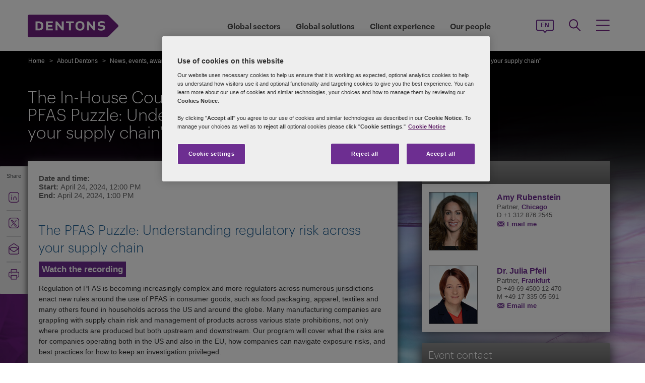

--- FILE ---
content_type: text/html; charset=utf-8
request_url: https://www.dentons.com/en/about-dentons/news-events-and-awards/events/2024/april/24/understanding-regulatory-risk-across-your-supply-chain
body_size: 125824
content:



<!DOCTYPE html>
<html id="html" xmlns:og="http://ogp.me/ns#" lang="en">
<head id="Head1"><!-- OneTrust Cookies Consent Notice start for www.dentons.com -->
<script src="https://cdn.cookielaw.org/scripttemplates/otSDKStub.js" data-document-language="true" type="text/javascript" charset="UTF-8" data-domain-script="c2c9cb1b-7527-4a37-be0c-8dfd1502a737" ></script>
<script type="text/javascript">
function OptanonWrapper() { }
</script>
<!-- OneTrust Cookies Consent Notice end for www.dentons.com -->
        <!-- Google Tag Manager -->
   
    <script type="text/javascript">
        (function (w, d, s, l, i) {
            w[l] = w[l] || []; w[l].push(
                { 'gtm.start': new Date().getTime(), event: 'gtm.js' }
            );
            var f = d.getElementsByTagName(s)[0], j = d.createElement(s), dl = l != 'dataLayer' ? '&l=' + l : ''; j.async = true; j.src = '//www.googletagmanager.com/gtm.js?id=' + i + dl; f.parentNode.insertBefore(j, f);
        })
            (window, document, 'script', 'dataLayer', 'GTM-NGBZ8S');
    </script>
      <!-- End Google Tag Manager -->
    <!-- Global site tag (gtag.js) - Google Analytics || Added By Saurabh From Analytics Team -->
    <title>
	Dentons - The In-House Counsel CLE Series presents "The PFAS Puzzle: Understanding regulatory risk across your supply chain"
</title><meta http-equiv="Content-Type" content="text/html; charset=utf-8" /><meta name="viewport" content="width=device-width, initial-scale=1.0" /><meta http-equiv="X-UA-Compatible" content="IE=edge" /><meta name="referrer" content="no-referrer-when-downgrade" />
       <script
      src="https://code.jquery.com/jquery-3.5.1.min.js"
      integrity="sha256-9/aliU8dGd2tb6OSsuzixeV4y/faTqgFtohetphbbj0="
      crossorigin="anonymous"></script>
    <meta property="og:type" content="Article" /><meta property="og:image" content="https://www.dentons.com/-/media/images/website/background-images/other/brand-129617-2024-in-house-counsel-cle_webpage.ashx" /><meta property="og:title" content="The In-House Counsel CLE Series presents "The PFAS Puzzle: Understanding regulatory risk across your supply chain"" /><meta property="og:url" content="https://www.dentons.com/en/about-dentons/news-events-and-awards/events/2024/april/24/understanding-regulatory-risk-across-your-supply-chain" /><meta property="og:description" content="Regulation of PFAS is becoming increasingly complex and more regulators across numerous jurisdictions enact new rules around the use of PFAS in consumer goods, such as food packaging, apparel, textiles and many others found in households across the US and around the globe." /><meta name="keywords" content="The In-House Counsel CLE Series presents 'The PFAS Puzzle: Understanding regulatory risk across your supply chain'" />
<meta name="description" content="Regulation of PFAS is becoming increasingly complex and more regulators across numerous jurisdictions enact new rules around the use of PFAS in consumer goods, such as food packaging, apparel, textiles and many others found in households across the US and around the globe." />

<link id="siteFont" href="/assets/css/font.css" rel="stylesheet" type="text/css" /><link href="/assets/css/style.min.css?version=01252026_10" rel="stylesheet" type="text/css" /><style media="print" rel="stylesheet" type="text/css">
*{font-family:arial !important;}
#nav h1{padding-top:10px!important;padding-left:0;}
#nav li div.sub, #nav li:hover div.sub,.denton-circle-widget,#header,.callout .key-contacts-top.regional-health,.callout .sectors,.callout .key-contacts-bot{display: none !important;}
.imgGlobelBG,#imgGlobelBGMobile, .wraplang, .addthis-popup, #follow_lang{display: none !important;}
nav #headnavigation, .breadcrumbs, .navSticky.health .stick-bg, .professionalNav.health, .carousel-img, footer, #float_social_links, .breadcrumbs, .viewpagination, .rightpagination,.signMailList.asideSocialMedia,.contact.asideSocialMedia,#main h5.key-head,#main .aside-container .related-section,#main .info_person.find-dentons-team,#main .search-results .info_person,.callout.signup{display: none !important;}
tbody th img{border:none!important;}
.info_person{box-shadow:none!important;}
#main .info_person .accor_main{background:none transparent!important;}
.info_person .accor_main h2{color:#6e2d91!important;}
#main .key_contacts .contactname, #main .media_contacts .contactname{font-size:16px!important;color:#6e2d91!important;}
.key_contacts .bioImage{width:75px!important;}
#main .info_person_detail .key_contacts .bioInfo, #main .info_person .key_contacts .bioInfo,#main .info_person_detail .key_contacts .cityname{font-size:12px!important;}
#main .key_contacts .bioInfo, #main .key_contacts .bioInfo a, #main .key_contacts .bioInfo p, #main .media_contacts .bioInfo p, #main .media_contacts .bioInfo, #main .media_contacts .bioInfo a,#main span.phone span{font-size:12px!important;}
#nav #headnavigation{margin-top:0!important; display:none; }
.content-accordion{display:block!important;}
.content-accordion .inside{padding-left:10px!important; padding-right:0!important; width:326px!important; float:left;}
.aside-accordion .links-accor{padding-left:10px!important;}
aside.aside-container .key-accord .view-full,.pagination{display:none!important;}
aside.aside-container .key-head,.aside-container .content-accordion.nkey-div{display:block!important;}
.emailPS{padding-left:0!important;}
aside.aside-container .key-contacts-bot, aside.aside-container .key-contacts, .aside-container .content-accordion.nkey-div, aside.aside-container .key-head.ui-state-active, aside.aside-container .key-head, aside.aside-container .key-contacts-top,.infographic-home .inside-common-bg,.top-curve-main,.bottom-curve-main,.curve-righteye,.curve-lefteye,.search-results .result-head,.search-results .result-head a.ascending,.carousel_wrapper,.morelink-btn .rhtimg,.carousel_wrapper_1{background:none!important;}
.emailPS{display:none!important;}
.stories-gap{padding-left:12px!important;}
.widgets-text-light .content h1,.curve-righteye{color:#6F3090!important}
.copyright{color:#333333!important; padding-left:4px!important;}
.widgets-carousel .content h1, .widgets-text-light .content h1, .widgets-carousel p, .widgets-text-light p, .widgets-carousel .content p{text-shadow:none!important}
.jQueryTextShadow,shadowtext, .cookies-bar,#divCookie{display:none!important;}
#MapMegaMenu_GlobalPresence{height:554px!important;}
.widgets-carousel .content h1,.infographic-home h2, .widgets-text-light .content h2, .widgets-carousel .content p,.widgets-text-light .content p,.search-results .result-head a{color:#652D90!important}
.curve-lefteye{padding-left:0!important;}
#body_container{overflow:visible!important;}
.infographic-home .state{flaot:left!important; clear:both!important;}
/*.FullPrint{width:100%!important; float:left!important;}
.removePrint{display:none!important;}*/
.event-top-space h4, .inside-common-bg h4, .firstul h4, .secondul h4,
.DentonsSansWeb-Semibold, .professionalNav ul li,
aside.aside-container .news-sec p,.curve-righteye,#nav li h3,.cols-industry .col-sec h3,
.head_sec h2 strong,.homepar a,#spanTitle, .widgets-carousel .content h2, .transparent-banner-bg h3, .global-interactive-map .map .content h2, .widgets-carousel .content h1,
.head_sec h2 a,.homepar p,.head_sec h2 strong + strong,.stories-link a, .default-text, aside.aside-container .callout h3, .infographic-home h2, .head-content h2, .content_area h2,.infographic-home h3{font-family:Arial;}
aside.aside-container .nkey-format{float:none!important;}
.aside-container .content-accordion.nkey-div{float:none!important;}
aside.aside-container .key-head{float:none!important; clear:both!important;}
.infographic-home .inside-common{clear:both!important; float:none!important;}
.fl,.search-results,.search-results .result-head,.search-results .result{clear:both!important; float:none!important;}
.scroll-btn{display:none!important;}
.widgets-carousel .content h1{margin-left:-4px!important;}
aside.aside-container .nkey-format .col{float:right!important;}
.people-form{display:none!important;}
.view-stories div{clear:none!important;}
.widgets-text-light h1, .widgets-text-light p{color:#6F3090!important;}
.global-interactive-map{padding-top:50px!important;}
.infographic-home .inside-common-bg{min-height:20px!important;}.global-interactive-map #top{padding-top:0;}
#iframeHomeWorldMap{height:510px !important;}
a[data='readmore'],a.link-global{display:none;}
.hideweb{display:block!important;}
.hidepdf{display:none!important;}
.copyright{color:#333333!important;}
footer{background:none!important;}
.infographic-home .inside-common-bg{border-radius: none !important; box-shadow: none !important; position: static!important; min-height:inherit !important; background:none;}
.inside-common-bg .stories-gap{padding:0!important;}.content_social p, .content_social li, .insight-table{/*font-size:12px!important;*/}
.insight-table{width:100%;}
.layout{width:790px!important;float:left!important;}
.content_social{width:480px!important;float:left!important;}
.aside-container{width:270px!important;float:right!important;}
.key_contacts .bioImage{border:none!important;}
#main aside.aside-container .bioInfo .printEmailPdf{display:block!important;font-size:11px!important;}
#mobile_head, .wraplang, .group.drop-shadow, .breadcrumbs, #follow_lang, .languageselect, #divRedirectionDisclaimer, #divCookie, #divIEMessage{display:none!important;}
.desktop_logo{display:block!important; padding:30px 0 10px 10px;}
.header_paddingmo{padding:0 15px!important;}
#main .widgets-carousel .content h1, .accor_main h2{font-size:27px!important;}
.datetime-insight{font-size:10px !important;}
.key_contacts .bioInfo{width:150px !important;}
figure.tablet, #figMobile{border-top:none !important;}
.infographic-home{width:470px!important;float:left!important;}
.aside-container{width:270px!important;float:right!important;}
aside.aside-container .callout h3{color:#652D90!important}
aside.aside-container .key-contacts .col{float:right!important;}
aside.aside-container .key-contacts ul li figure{float:left!important;width:80px!important}
#body_container .infographic-home{padding-left:10px!important;}
.widgets-carousel .content h1{font-size:27px!important;}
.media_contacts .bioInfo{width:270px!important;}
.key_contacts .bioInfo span.tab_office, .media_contacts .bioInfo span.tab_office{font-size:12px!important;}
#main .tab_double{width:100%!important;}
.widgets-insight{display:block!important;padding-left:10px!important;}
#main .widgets-carousel .content p{padding-top:7px!important}
span.phone{display:block!important;}
#nav{display:block!important;}
.group.desknav_logo .desktop_logo a img,#main .mobilenav_logo .left{display:block!important;}
a.printEmailPdf{display:block!important;}
</style>
    <!--[if IE 8]><link href="https://www.dentons.com/assets/css/ie8.css" rel="stylesheet" type="text/css" /><![endif]-->
    <!--[if IE 9]><link href="https://www.dentons.com/assets/css/ie9.css" rel="stylesheet" type="text/css" /> <![endif]-->
    <!--[if IE 9]><link href="https://www.dentons.com/assets/css/media.css" rel="stylesheet" type="text/css" /><![endif]-->
    <link rel="icon" type="image/ico" href="/favicon.ico" /><link rel="canonical" href="https://www.dentons.com/en/about-dentons/news-events-and-awards/events/2024/april/24/understanding-regulatory-risk-across-your-supply-chain"/><link href="/assets/flags/css/flag-icon.css" rel="stylesheet" type="text/css" />
    
      <!--[if lt IE 9]><script src="/assets/js/html5shiv.js" type="text/javascript"></script><![endif]-->

    
  
    <script>dataLayer.push({ 'key contacts' : 'amy.rubenstein julia.pfeil'});dataLayer.push({ 'sectors' : 'MANU RETL CONSS-S CPS-S CONSS-S INDUS-S RESOU-S CHEM-S'});dataLayer.push({ 'issues' : 'PROT ESG-GRR ESG-GLO ESG-US'});</script>
<link rel="alternate" href="https://www.dentons.com/de/about-dentons/news-events-and-awards/events/2024/april/24/understanding-regulatory-risk-across-your-supply-chain"  hreflang="de"/>
<link rel="alternate" href="https://www.dentons.com/ru/about-dentons/news-events-and-awards/events/2024/april/24/understanding-regulatory-risk-across-your-supply-chain"  hreflang="ru"/>
<link rel="alternate" href="https://www.dentons.com/zh/about-dentons/news-events-and-awards/events/2024/april/24/understanding-regulatory-risk-across-your-supply-chain"  hreflang="zh"/>
<link rel="alternate" href="https://www.dentons.com/en/about-dentons/news-events-and-awards/events/2024/april/24/understanding-regulatory-risk-across-your-supply-chain"  hreflang="en"/>
<link rel="alternate" href="https://www.dentons.com/fr/about-dentons/news-events-and-awards/events/2024/april/24/understanding-regulatory-risk-across-your-supply-chain"  hreflang="fr"/>
<link rel="alternate" href="https://www.dentons.com/es/about-dentons/news-events-and-awards/events/2024/april/24/understanding-regulatory-risk-across-your-supply-chain"  hreflang="es"/>
<link rel="alternate" href="https://www.dentons.com/pl/about-dentons/news-events-and-awards/events/2024/april/24/understanding-regulatory-risk-across-your-supply-chain"  hreflang="pl"/>
<link rel="alternate" href="https://www.dentons.com/it/about-dentons/news-events-and-awards/events/2024/april/24/understanding-regulatory-risk-across-your-supply-chain"  hreflang="it"/>
<link rel="alternate" href="https://www.dentons.com/fr-ca/about-dentons/news-events-and-awards/events/2024/april/24/understanding-regulatory-risk-across-your-supply-chain"  hreflang="fr-CA"/>
</head>
<body class="cssInnerPageLayout">
      <!-- Google Tag Manager (noscript) -->
     <noscript>
        <iframe src="//www.googletagmanager.com/ns.html?id=GTM-NGBZ8S" height="0" width="0"
            style="display: none; visibility: hidden"></iframe>
    </noscript>
    <!-- End Google Tag Manager (noscript) -->

    <exportsettings user="" limit="200" popupmessage="Sorry, the search results count exceeds the maximum limits so you are not allowed to export the result."></exportsettings>

    <contextid value="{BD4E2824-52CD-4925-9BC7-4FC8128ECC72}" id="currentContextID"></contextid>
    <contextlanguage value="en" id="currentContextLanguage"></contextlanguage>
    <contextsite value="dentons" id="currentContextSite"></contextsite>
    <contextwebsite value="dentons" id="currentContextSiteName"></contextwebsite>
    <script type="text/javascript" src="/assets/js/css3-mediaqueries.js"></script>
    <input type="hidden" id="idHiddenMapField" style="display: none" aria-hidden="true" />
    <form method="post" action="/en/about-dentons/news-events-and-awards/events/2024/april/24/understanding-regulatory-risk-across-your-supply-chain" id="form1" aria-label="form">
<div class="aspNetHidden">
<input type="hidden" name="__VIEWSTATE" id="__VIEWSTATE" value="yh8+sahPDkeBayXWiViVMltrp5lJjAf5sHLqjT/GG1jD19cnWMWfN4tDweyDJO2g8vlsBqzy6fyv6OgNw56JW0PF3glWyTkVo4Y8uhH34APFsAsFoycBQKJPcLdk6r1/bjmlu9IlQ1VsajbSacMLNAQkcgahZGwl4EjbUuCoHlM3mW5qrvOY7Ilxu7q9lWX6ZCWGXLC1bbl34VGs8T1PGWwpblEkv8PeCYjF5vQOzgPq8TNtbgOFjwEnQCVO6kgRC1/ObEnJtjSGnyFm1P3bvlZA6YBI7G+2XDzXFaeVzoro0JFGO4Yn4Ks0Eay+vl/ECna2suEZowjGO/6uBoHTeHLDfwfrS8MUV2JxI6/P04j+1WaMvjZ9qSCbYO8yoIBqVNt4UCEhKLmhAk8gr4kJ9Qz9xruIV/lGO/NiC7XOevmXK9m/VXWYUQXa4jo94tj2NY5ZYW2zoEKu0SxQrY2CgzhWRpAty3BUWDyMJesi2lXG1zqWdyMRPqMk/Y8Yg2f2OXErhbpiWCKVCcOlDlT8gmdWX/r1x/bPKQcliyTBA17IMnwJ5P9Kj/lqLg6unRgHOEyD6gB3s9+7+oFcx1cSozf4uKVlpAH4prU7oRWeHHgzKS0ENdl+9uTvBnoJxamn8eSIVErhXlEWkNlwIZUGFwvX3o9wdhefdl7qGtAxBhGIISb1DK0sQ/zM+Oza/Si+w7xPkpru+d3TOGx41y7sBJopDpqHkPAOfkP4vqPq1UhXYLqiMuHgBWKIUqV+BNzVwtnqEjjMjeG1BS/Y0XJQBrkuzhcru9vtSrn7S6/pFAf+NVSagCVv+gxbgtnzxUziQOZYMXpd9+EIQh38M+beWpGKnKDM1FYsAbjxe9E3szEAnwuG5V7/rqOanB6s0+inYhghKZKRYk8cttwz8ATrN688j/S3qlRei/bXVL6NeNo8u5hCRJholjesJ9KBthghRfYLLxeEhzwX/JQQseHBIAJpzJl9xaWlKFAFdI3r/MJ+9SsrVNxXtLIExZn8DPdrBNkWYT2SVeflIoMPF3oRO7l6WdYXdTIe5DZsaZ742Y9pp8IvnBvW4OTzoU4HA2U+vjHwPyiDZfjHug2D5b14LjjT5YVCufNLYtpF/TFL9TOBBLc3IRqO3xJvAMyOZch+NEjIU4lj6FBlgEkDWxz+jSl2pQADA8Fe/sitjHxqgCu0njLlQ/E1rustWZ1u4+GKBGm5lQ0E6ABtzdDSLtHO/n50UZFF/DZsVGDJ3ErbtQhKNFHExdRYPBgf7WA6ZZBWg0xt1QAaW6UjrERdEQQD1B6961dzPH2+qQ/0pn5hN9+Glzyi7+GGIbMArPYecT+SvPqrwr3c2RgV4HnQRvZjzGH+6CB3aT4TGspzZjMuJjY3LFUor1e1r4iNW+K5IlhHz/irZYLbNa8Ad44rugdAavXefzR3oK4BzRIARBtH5g0XqjxX+kcacD/i3EkD88Pynl2dKilsHK+Ji2iVXvwnuT8T5bVoFBbrk1ixbjLCrqAOSsgkEqzsFInRif8P+f/bZPMzBlljgEIZQW+kqOvmP1L2zJLKT0HRbd2dUmbgLma2qu+LtlJCOw9HIzIlkSaNFmQC5dMDC/wncJPvtMMLAOyWmQvF9F36bUbXGMGFIusLe9xmJDTi8Oj/mACoGKHgXSQk8Y4OjE5S22Yq67qLJRlbj3LDAMjxEhG6WSAX/VXpBSUB0rZnC7OW9tx4wHOq2bwUZ4r9bNYUMAzAFhJ2BLyaRQbilNm6Zn27+2P7lyO0vwYFrtPzCDwqfxngeyFvUfuSHgWVJ0kI/JJ6X0N8vO4kvjy4qnP1teigejszCdJY4+iNzJtOhAmCLwC38cXXCivpjr7YqbACgS1xLHvbHhpq6XngHJe8S3id47d8aF/5ojPeWcVBD2hu9bK2V2/3BRZhnE3JnWAJLQ3vzpmglVPMxLuCNlIPR7oy+caDuZez2GyDsFKkALfYzQZV/[base64]/rN4Cq4Fre8At13cfkOKvyI02t56LF9NuAuDk2htq1db4sA26KsPBMRAmVujECACOpdhmipHXcDD5fRV5Qcbhpbt/rkstYtxNoVsXN6ZMoo8x2045VbRr/H/Jr0JFPmv8kTo01SiKqnoWsJfhu1Awfj+2w/C2XOyHMPm6hd5GNmDesRt9jCrKuRaeifMEFSXIMBQzc5rB/Y5B0Ulr4jQKBb/[base64]/TPgom1MjAA3GWwtGrYgFCv+m6QMw4QWd9J1zu6DoiVML+T/eiNncacnNsTS58WjUKUg1JkqvqaEgrcyaQEsqBi9XPmXyo/7vXG29aJnIBkAAtiIMvsBhvMhaz3sNP29QWiP3srjQQEc7e33/ImntkeTU9wqC8P1HVmYDjbdvUqrTqX1Wyj7TAaFOadlNSnn9OBeNcELnEhtsjjQ8DrM36HofWWLfv9jVFMZPC4rXDqk/MZ7zUZwB2Z5zGnNHPsBi1QyLO677EkJJMtXC4GrJPvPGDOMzYKVKr2NmvdjX9ZjLcPSN/oD0EoW6p70cpo8jYu9gC+c8AF9x1r+T23pUn1zXh6m+wbN3I4avHxs782k/2lX71DwqUP7/B6TTVGL1a3N8LKKPuQxJ6KST5EQmOfW6NNvgkAf3X/rIV7rRoNoFAcw8MYc2R0NAYEUrPimyurBbNDjmQcdUsVMGDhYqGg74mD86RejGpmc5EiOEIBFko6u2Zj956E0T7olWkEnYUEptaovVcy2A6VRUTA5+GDgVmLU/[base64]//bik10yBK7sCHfiLxurexZSeFLly/E2qGw57XVlaPnpnHBDQ86j0T2v+MQdsVJfpy4taBqYFNWR96sRGGxAl+2o16NC+WPBFT7BbRoso8VCE59cCIf17zJjZtwGVqqfEdnVHT1InBoaJZo0jXZ6mRaMK/UqZKxWLPl3MIO4+ulKqyUV4TliGuqfUi1orqVtceUnggtYVoVTODU7t5P1kGLpst5XbUeigR80J8RND+00gRDDFBPcwXS5eDXSFPAgAOLBk85wn2QO3H4aoBMoTfT8T4KfKqnmZvRimDpX54uajUJEiAPFf2hYWKiIK43Hc8/rRHsgT9C5VDOixqw57H+oNEkmTZU2fsUSRzIFKRUi/nzH4hqLZEuzNLekWtvf5r3axBDPf4yYKtqu8tYZYNajDjk/IQ6620ocTb1J8M5XTF09K2bABPDskhEP+auXdIXCneTMkVVbHyPcuqvpRDnwsIsz3vPxBg/8y/Fb7IYdIL9ZL/Ei/1Gl0C7UAZOYyV8KKMnx97I3c8nEtH0ylQPXS5m7bMb1tQauLj/HFH5LrtzZwEz7jgTlwvOe1XrEzRnOEM1vDlghN1a9jAQSmQ5nktuKRvuyLsfyNyLunN+93EjqgQCz4FWjkIQzvFm8eUThnuNkl2UDVLsoRHDuqteSP8AYaK/N4CxXDU5jNdr/QAjZM8+GIQqzqjKZ8BuqrV1bCGjp8LpKeIHMPBDCIeXTpon7fZyvaU1T9macXs9b6TLlcmy41UQRcwdM689HKAphXJlj7rm/kOyYEFIgtKl+Nb/qGcHal1YbYtMY3bGjFGjnpjo/EWyD4HUqPsqN3WhFJam7inWljiRnJLifegetPnoyHCVmGLBHNqmALHTniPQ/dabnngoLWSpCNu6k4tnt1ajZk/S1D/ANRUrRXz7DsoFJF2MiCdYKSDu57ajjxeGb81mHuCheJiIrBfzrwK2wPCtlVhKnDugOCcRAl/qoTwNOJ7qFjGba1wQ2vpFDAbiqlvEMypigy/Z6IbsdZQhoP6eeGuh/q6VjP3Vch30DhBE1VbGgJP0i48XfRaRKwwaDmjBgsXZ6QhrIsqnAC9EQU1/6MSMEQN8Wjvb4ea5pf+jCMEcLZTpPSOFyWtcnH0P1NDRCks5GnjnQ58ULJfnznGLTCiXEdZ3Nr+cE5qckr8l6eXQuaRrF/wsM0D4aXM8e6jsNa6wUL49AQ1jWOasaHkiOhoycTpGlyk/[base64]/Pyrp1IjGyuayFovU3D2su3f2LW0vHXSgNVA3j/bnTOe0a18xXTM1RrUeCNVvlBTkMTWDeRBwK4TWwgUZNspNNhRNk0fSMR4Zw81eppztMizSfXKlQmom1IwbIGa9kIr22lyPigzn0XoekVyDbrOnzl9i+hloFuhRqc8pZETvt9E1clVgUdOIvxOZ7iGuq4MksegMAhHqSrV+eIJngpn62O3cN5lsaf3GD5/MSd51L2KYHJY5glpbtuOnvX0LqXabSWfZCgk+1mfdu33zZQBLA+8qQNU1e+IvMrjofXQiC9NBLvjiXldc/Y85BPuQkl3G5Cg+/6XpudzbvUz0GVY/w5CSz3Vdn16EyY4VB1ASDkH0DT9ULCKdCWXU8A+8ONZ6xcOVBnrEXJXi01+SCBLKnduYvoD+ZliZqj0RCv72bh2Zwh/B1TpIk2wxpgaanqQqBW6flIEw21Tx3xAf64XsBgKJxLXN8riHQb5A0C/HZXqc8Kw//NA7jjwHZ6qT2/Fc1CElyRUTbDC/aJpRfbmxbn98Hk8TRUYxOEjdNDS4dQnY3cdKJK9e2xkJLRBfErwKlUxLP3qqc1/RmnuNI1A9NR8xNi7T5GsGl2rGLA9FtlHxkZ+0P9A+k1gs6fzkmDLxZyfBv+hM81/y+G8zV0tH9f4evgvv+J77FLxz0KoexdwF9RsR8FnGF4AdqESlf/GIQp2SPtgZ/0b/SPQ2ejpWtggsqsvKU+IrviwNUD4XqzIUD6S8+KXYpnEb5joRXrCEgcw6lvb0Qy0+H8Znl5qAa2VsmD8GNf9XEAycH86mKm66IvDtcQdF/KKs2/Xroy9wHE+hEup6tAjap/F/WijIPZrcw390iHuVCq5Zjm34s21e93GPxBLj7rbxeKzQhtUBmueHEn1QSXdunkbClsQAVD28f/zftKfiU1OrHleBm23lqjsdv69iPyt8ridoHRepeXJumr7DVd7VvDvjCBOLzCGZURFgEUo9l1xynvz3MXaOy2W70AxU3hcQr1QOzBQCrzezr8kqGamMmQAcRsPXoWZQYuBSjU4TLNhW/gpMaK/6eJEtzscufr/hnhs6PVoUlpCcCp9NE5wHHdgdZPf2qb0uKcjaCF/jUhy1ha4CNqwyUlWfY8r1PKZtDBfEWAq6cK9BrUQclegx255CE23FtBCWpOh1NmJ4tymkHrTCdbMXqxZ/v8anCyiBj7AcTBiOHxRgNo/ttIC7QaLJvKBgHJp/v7LLBu0wle51LI/xAE4RinLCjv+OTNuCAVclSbsE5gj6DpiZKnN35OfNzVpLQFFE/3qSUkTGRXMep1YhCc4IvO6RFODH7gsCWddd2X/3ESTvZnN053ewhkdD8KXCvjbdbBTKfOSzQnhs7ceZb3mzr3QSppWEEiXK8UYH27NhTvT5fKl5vDVVD3SynHd4pyWVtDtsdCZfu/WZxTdPkVngQUKhIBS+m789mq57v0s3S6QllNACI98rQU+ZF/fzRAn/F0/ibdbmKs9GrP2XKlIzrX465Mdd1ncIeBEnNR/58XDcfWQLEkB6TOhlLh81sP4/O6JS8+MFBtiTjfYhpF4qW6wZPJvF1e6lKOrna72Qg0hIhW3ovrWgzAhoYbbjGIzo2YRP66nU0XPHqFtpVJ079Z7Ta2XxMYCyZmLe1+f63okzvDpvVDkXuaqi486grno16IfzRLAOWeFUtGLkx+Y3Uvu5+yyrQqdwqFMp2Vqm/cy4SevhIESUpB8DfDJHFyeu0iHYyNx0B26bVfZD9BCZrIx7B6gAue6qZ7GxzgAfcgvI6GlC76AcifuzEP6JWS/THY+qX+eHBpJc9ZfWeS8yX8f571Ox0kKAhyooUXikNmMEWVBNop+gNAiEZLq5LAYMrNI6sx8JPYPRgd3VYEIxRqEYDD7xenBdLK7odglTTCc/vXABqIqhR3frbytQOAwYMzb53LnFA338l2ptwICq4yuGrh6stH4egOcnc/YDUO7pc6PKELnPwwb3x+KE/+f6QxkG172j0X7qYavUcON44sAz5icvidFcZ79aB3VSIOtIRX2WyA1swjw2SZHpaWri7M3QU5oUCIlGp+kLTphtHdTBLdl4a3wqEl4K/qr8/z01syYWOFQf1GEA+L64CBa96+f6jctd/AjfC/pBjn3D7S9wgOr10YqoXLDqaXqPj1mQLG+7a5UeTldzu5Gmg0lpXpGVjZuMRnBVQZVy4Tm4MoHS5qtlwt/XABORMEByVY3LwKjcYkRdNDQKBA4TFwSQPG/J2/8iTvlZbMsuJS+bqV0oK4OlhmGCGDNbcMq6otmrfrvOnsvWLaTxFNa1oFFPSreS0MFDCH6ndYMdTP2GN1TECWB5vhghxwzYbFMT/ltbq9e3PP0L7U1w0C9Xe4BCbrXftYbj2/7S1gW/yTrxyQRtAfvqKiBPvkY9e11p5RO9uFRapJ2Rbux+hPM1JbGm3jU44S8y7R+jdx1ScqZVI4mBjjHnhqGKMPMVQvlnnrjO2VVC0FYwUZ67ZoXIdG6LYbQTmLydjBrzwzcv2P2OS6zrQmJ0BtLAf1adqkIM2+kfUzMCmbL44khgEN8MFgSncnDl5UUhyYVR6OwaTaNasdp/hC9dGUPFiqilKBnbAp5OP+ao6U5TwjhWST/rBwfbEKSLy2ReTAyfR1JmmHsuNZZaXTu7XQSoKArmWs37GGw3XOdMZvRoSFJt0p933ayjRmNk0Bqj/xQQtjxNNxWGMXs0uuA/cN1e/SBqKDE9MgtVpbnKXUbLVwr62w6MCEvJMttiH4uVLRExlGT7yU8ISPDp/6bGprGgAUF35ZKav8KdQqJfUAGROeC7bxLEcZiCaiWGcQkmQo4uhklidYg3+MqNHiuh7b63Dfhh1TEldRUT4T2XSMvMeo9MBbVfRN/Dn7cILhQ3JgcDckKvEzsfc2kiIFV9T62xCe+x6dzWFF2sJBrk4jr/jnS8SDh5cNKo2u/OEksK4wAFCCEYZNa3u6ahZ0SpQ1xbPzyebpI65eijOLjZNKD0cUp8BZpY9nQnwlpfxg9Zb/XfekPVwzGazsnA2G6WJ5GxhpDoJaJukMXYqq8MGcKW8J9Zy5rtzRVq2dE495FJDKFQqYlLX6quSxW7RKVQPNHOdcC8l6tbAju6ORudpGLrvb/IyzI6Z7jmO5nU9at4Aje504A2ipDsWX06sq6BtFJxG3F93itAtXcNrtq5xowI4mDorjR0E4MaTQJweMYR3qN5lXJWWjkGwe5HyTEPbYm+UQKsPSlyvFDKQEwEh/fJ3f2hBfXSMSbd1QSscj5waUJ4aDXr8ADf96psypYxzm3z02lfkL5xauysBiOjs5U5zmAN/zDzyPrr8I9SeRy4LzssbapzD+9XAxXjD1QfKljxFANoKglBTaAgmR7UtS6HuGmO65oJaM4cMBmjaqNg/H9fVUEei4G4tZ71kE43JLzK8X/S1BbOGNVQryi+MFrdYUWJYGg9eJdLyaYN4sgxZ28Kv4OLNOagSOgp1qqLcuiewEWfLHWYaVCnPEG39eJ5W5AgqFx1UwXph6hcE/Il7yoUTpxBQvhCaOmmiuPE1iK5Xb+An5v8rVO4UmsDQs0Yx/J3eZ1pFSbtJFqQwwTLMLCYCm23WMGymEm+vE6rZUF7w8fkhnaY3VABgijLbHdgJdl+wt3i4vABOWmbRP/yS8V5qVbCgMiKc81uYu1eNdjztsEGKshuCueGkpXuiFJ1gP4vtX6D3NF41oBUVxCQEnU6kvGjhc8t8UPsUVtEurBraY75obwfW+TTpX1K28Ctf6z3Ccyim8wCcReK2omEG49nfsY5PIojQQqR50/rS15hIVaWQiTQorHMq2mXhqHYz0dKfjRz8I4qVEYg00ISaKztB+Tnxdtj/JANJOTyMrugbEPSOuTFlB08aDLojcAagwNO7TKeATrr16/fMsiHYrO5siiZ77NAVpF7kuMfC1eG24Z0VOfVZJTb2WKgUN0dwbycKaszex0m4m0rppb/nptLiVKYQ92dP20T22zzfezYY5FdjMTjs8ujArYaXbwak770bGVo7Q4HtAfB/[base64]/Yz5AF7R+2hv6fHZ38rR3v01Tdx64JmT8tFhdh4Y6bS9yDXpY4dr+mGb5CHnJOOJIHyCOguc9NOzLPcMHoTqz+JjuN3nI1qh+04SAgE719nugwGlDQzUw7FyqMl6nBJncDdAsaGFpCHvGwmle/4w89s3zJY4lVjIJ+Ykbe6LKvK52g/3TnknfvuwXF3jMtYVE4MG5YHJ8yz1ur8mBH7MZqR2cVnDIXp8XIa2V4bYjZY3PGgXhfE3Fabp6hDva58PjHCBZKIXOOqukaRAfsUJBAtfn18Jv2GsK5RM6VtDqfMAKbrT/pg90xwdQDpve92IySUkO9/nOqTDNbO42vFz7jRdW01IP4EbvdPz0ChjI1dK4Hgy6ktSczshQ+QS8bBGBg5ZVjChDBHmwq+JCfk9MWR/pHXeFLVnqtq6Ok/f92ZqR3Ys6j34mo+d/NAhWtdnjGNhOZE1o3hw+f0HJZotfV4JtHNJ1KTney5Rct0goH3042sgtQnAnFWuMNttQPGP/mCfg7rxaLTAuzfUzTRfvL6cdXx3hUC5PmDFhWuKv6RU9C4yDCTNSPSo23cTElmHqCuh/a10bmJiRxqHr4AKLTmpSFI1AKO8GshWC11JjIgSvfWjKToUnYVn7J6iftd+HBzfLiPfj1Ykfou93WhfkMVKFfTVh5PmgI/D3U69IPRTh3Rm1TEQKvW+N58KmmtTfucD518pW9SGG11uCm/5q0sdl5h7ALgvkVghVjH/4JNwfu0zXMk+jgv/SRvIRa6Ny837GRL8hJJTB38YLwSEPCMdqO51dsyT9CQyZkCK9QJI46af4jS2xL3Q674TAqu0xwBSkPAxn0kvsct1kDALXbu7nMO62KMSJRqlnwZ3NpFK0j5hF13TnIHhOFJ5+pIrxcYoYmVKMX+K0Zsqxjyg+BzMpVJEBsgWEoJx63sMRbvcVH2v/Q+5HvG1QyFvNGqQAv+zorQ4litNie+qnaLzlP/3syjL61lI6ivEh0SwQF25NwDxf6dp0mEPVcWaw02Jj8AtNB45dldf+YdSB6Q8SeltJ3xEE92xgdbQOBJG1++OJCORARC7/JUDi7Ei3C+YRG5vI6ATiE98I1Ft3MiFlj0eyIbOV3P95SrsBUneEAM37kHGE17PM0mnSoPlSq1crLH/[base64]/aC9E7LKLKr6gGMPzIWHFtt47YQZAhe5RnLAC3B36c60uxWD4Bo9l50xjhXzmRAAi73+BBzS5KZLDQZLJ7hufk3yJVfNgN3RyxHBdSB6WRUs/rreLttYLZEvV+LWZYV1ILxZlXV75LOz4hk5O9+Uqi2d9tKfcj4UyCyWTBV6p8Dh0TFrBROnCT4Eb3fCYEVbwxs8D8snBXr5dN2176r8WLDR156RW1pd2alO11snBUEzdkLzQSp5Ddk94XVbZR6FlQbxjbp8PkIp5HNn/vHafamYyoksQANJ+uaTMb4/3YW5Vagm1AprggVZ41fsvZ14cvegH1JJDAlDLCnQcOWywghlUNlkerI5wJTSsZPzd5TPywPQam1+Yyb7sa+2N11b76Qy4qClKerHtQ72VCAuWSbf8agySLWu/+/qY7131We8y6HSuPmP6qNqP7cYhBHiQjRSkx7eFplcUFzVFrG64Zv5o2X6Q+vSO0bI6QMZSHA1KAOj286o9sICrCt1T/a/1JmTsGw64oth7Zk3vmbGexB7PnElYeJkCWhLlx1MkvhLPB7QusVktryn0s1NAqmclZAVaGQbz+F8xmaUE0/DSCdeu3MtiPSQ8j5CPvMN8lUkr/xVSXiEeAaqa2OxppB1tGeRtW+dFIdQexJHESG2xWVwUGApALq/C/0S9xUdr3HTywmHuiPpDru74Y7ylEtVrhLXZbxclt5mBOVs5R7KOsJeWBn24PBCxs/Zop3lVwZ8sdGFT8z77qBBHqzqthbbelteksd7nPGuHuAgn0uBQgX8nWsLwrCp/2XihT8BqlsksAo/vcu2k+ZCNKqbr0p/Pj15X/rQT7XnLWAoVJVTGxXIQ9QqKF2E72rlP/vKRlD9Nc0hrv2T4YZygxxy1yTeFh/hFLMIkGY8P2DN21386xml9XrnIlGP1SGbVXZ8fCMw44q6dMMq46udp977thyvVEh3mLLg0yx7RwsZzkudHfgO7LC2joMPFVu7xDGZWDEtXiPPU7m4jvQN0gyYeMjW4zPm50MmDezamjk5ZNNHRX7L30bKR/REslgXC02RwdnL1yN3Kv74fMiW4wk6dTjFygYqb7JUSqBEI5z1gbncc5090NoAlU2KaDkAIZAr4Ielydd5Dts4mWjNx1YHe79dB3QZB76DtrfMyVak/bszNDoM+vV7UWB2Mdp8z8wvXsyfVItMOtauMC9I0FOVrQMqz+NsVgEuJIq2CIuGMhZEqdsBsL5wZNBLGJCeUTd0j9Q3UzyvW8EtaQJprvx5IqVn14+yNhB+ill1E26+mZjQGA1Z5NoADO6fwKZsyoq8yBv7YY8S+OYJCKVlu/oy/h9ImRPH6qF/Yv56IQAnSLlrLRfPsKCkSAcSylDTCP0TY772HM9Z8ej5yZ5HygHxkkE7Ne/il6IWbUiMLOTKxIdBGXujSs+fLdUkdpQCFRxIdyQwKhnVO1AHL1ntW/[base64]/ej1ZAPWApE36CXbvYiM7zalpbn5RS4aMZ9slnFfKy5hVv5G8SN5f5tJlO6mXDuKLZtlsUXj9y1A3ByfqSBxPKYfX5TY5D5W6Li3eiuqVHtGicj2jX/K1i1SFjOgLmqsQv/pTjPkLFB6QBO3gE7E2bYASo7fWwVxFj106J5Hv0qGhA3cemQ7zP+2iljHevPXfaETVHUGTiE0OagdctcsxBgAeMdVkjebvipadh3TefdTL4zx4rAqEQMAQmS1GtbJGLF7AlGi5K1bXOQoDPPX/fNfn5OoXEImrwxD5k30Vpqo33EHjnDqHKTMOl8F03WNp8iH9H8e3RjwsH1A643U0Paj6omM+fmIUTuXzIX3ZnT89zE1FpGkS82CYLu8xEZBp3i+JBGbNDYRFoTo4iaWWvAIZVpMVonTQpFys4d/hyR3yeKrg5vqY9tCgc/5BgSoOGrQkGgmLdWpbLEtzTm+oF6gae5Zyvnz9YC1iJa9b9ZrG7TjD74urRsaehN95awlWo5ZUUrc/TMiwa2QK2cUrvQYtEl2KVnOHG7CI51sb364M9XffJucc3Nfnhibsp486VhWXXZKAI5ilA7Y8CT6ImNw00Y+1tO/yJzOoxoIKJ8zKXOSq9u5YdVm929TYzE835V0tH41GzQjdIi285A3t6rjZoT/[base64]/5qHOv/K24vDjYN2HXI/p6c3qISRjOdSGGGngY3pGmAORPs3s2qc1NS9aH010M6xrFCmSbyepf+Cln0nnbazTV+a2zJ6y/BaTRdD++0T3XCao5KsJiYdEtScgTITcxKBwPDjebYvhiSk5NQaawaH6ceI8t9/cakr8+AxGHB7x61/Vs2LTEtctaubxJmef2viw06i6SSZ+d2Wv0VnOFTYhFZQ8hQ51HQD67yqs5UvxD1nM/uiFmGDWzLjbzg/pM4Ikc+iNH2i3exf/x8ybgNtdABuCfSZCmuDFA46eRaVxgRqFwFE/qMRMMk762GhTlyE3UA7O6tUpQN/SpQmEeQGx3C9AEGSNvXtaEnF1fQh8vGClVOPWOoGdhHPdSHg09XrhmBy3JMLfhpT9STwaOwQ/rt79AafB499taJ90ubK/FxfYBLQ4s7GZPe4B8YIieRBzXHB7PkICG9ZtQ3x0d/AJifR77SUS/RvX5zQmeX1+WwGtsixxWsoWqYMNO0bMTkQV90zuUJXwTMVFcoMF7GC2F7mxSUiPE5rFyOSioHoo4joznYkAgYKcYYHq6cPqiIBpPdH9KFeMWtcqQRtt16rBbg8lQ04H2KChzKLmejkKitGbPa3Bug448dHlePgJROc6kiDaNhXlzsXeUgg9/9CD+4m6OwbUuZ3tgScgHKSsJKxvO5CBhH5LhYlCCtFK5HJf+/k35KiMTikphMJzPgy1OWtSpMqb1ve9auDSmaoaEdhcUY9zdB6fnHZ2hSXvsQFQTkipJTNgGl/xrWPVUO6oYbxginxCmoo9LVDdgvJDmVIVI8uUtU8qNuVD+SsjZGBSDOXgKP5uuudEtarPbZEwn+uBO9stuT/nIlgo/hQseiKQqvX5mYdSId1NEZSPioEGulkXzIMjK8X1dChD7Y9QU3+SXqfSIdB3daexoiPz/3MToYF8LfJpjHd5WU2PWHif16R2r3YElwdQsr8pWL33L2d1/IQRkFsai54M/ygP0s9I5+KeqPbL92kOGlUcgpihQ7Bu9O/Vzl2V/vwyqOuWEJIwbB7LAdttnrGVaKyZqyEh7Sq4N7X2pfgALvXBsCFQaft94T2AomnkMJ7stYcg4FlLdJec8FFpa9kjJ32VuF4G5xPZZmGR5SpC9mqPxaGLv2fvrVoHClzP9t5Bm26ixjnO6v1uGNLexOnuD73qYGfoWEn/1WhZqpj8BSEAdW6YGQaoe4T4bCNgezykc1+TQ9tI7OdbQy4p3jqCGVYukaKPTXY3CuYLVblOfhH9FcgQBIGN6y3VK5SbVeya0liBRnbrUpdsoH1IxM7WSJEPCcbPomLZuYhKm85M9T5VevcCBkjhoVEqmmdvO78pdrxDSn5ebapWxZvhKZeFZCDV5L4/e5zuJcsw8F0hUxfDysXNBUSMaA9PctvA2h9eWoR6VcYjSTm2kLJE03X2bTMy+DYSJoQArkudIvru2HHtN3H8x6r0dS0IrOmIaeIvFhPd7KVjP7bGY/A8IDx5z3mFtJaJF2akm9PGIdq1clrACMKwZ6fEUROHACIqT9YBDNnI87zzv01d8zVwTT7HuyIcjxqgd/eSN/Lr1kZlctqPDst7+I6zsV/VIyLeUpY/+upfMjsLjRWuPnbLr5Fyj9ZKqFK5cX9BQEXnj7q7g9oS7uYyoEAcFgyBOnO62mJIPQ8W3NoJkdPwCvhRfnVtpzlgQ56DQtVdg0UfQqXyeFtY8Hxr42c5KVXNJuKqSon46dPV26faLEbvbqENbjC/MrRjpbLw5Ypldn6p6863rv3zx6C8JVzRbtKdzXp+h6USTYEOIPMbnH5eE1PTO84sF1u6BBShYNjLH4HJWW/kW3bLe2aPyNtWfojJcUjOIRZp/VVyJSYKvoRGXc884vpM44KogPQBhrkDxlgrndOIvNXxbtstHJo0VUMjXSllfwc+NFfsEuFDZxRtFi2FZeBAU7qEjdqnnxQEJsqHBu+m60bjRY4k4vt5Otuxdh6OPKrktN3Ic9yp2WiW38lACtUG0Y/u7jod6rUUMd0cG48KeeU+hH+FxwhVcOKlIP0EJW+f1UdDMRVJMAuap+Px3am1Wrqjn5WCYHGpaa6xn3dBN2Iuc/KYOfdKg9fVt1EvAyL4EJ1ny6hhTVroY6DFlSjKoT99FeE3ZAXcROXLFBSr2yvdRgJgQ839fxJbb4wGZYUkAyS1IYpOrGPnBi4O4ADhOq0pEbC/wAQIBSXUZmHBV5Hr8slc8S94uNg+0/Y8yHqXlNK0y7v5y9Xuc6LQ/gTGGty0ONLKHuvCQrer7BNfo935vAe+PbxeWGtlkGoXe6m+oyRiHV8w9/QskYWf1/d8Kwn6KPzVTRSNG9WgMlv/etPhv+ca3KOq4e4/[base64]/P7HBRIQrHNRPCpF9sXFFL8Cn3ZPoiXHTsxlREi2mXW+7Hwe/6ZS8Us6P5Q00shA4lYm9L7LnWgt961AxI2S45dNkRX4aI0PM4K7K9kgh2yKqt8RWG0tApH3Kwim6MuUJwAR/Bl7uyJk7xkUW5P2ke5lu9zOPH5G99F57D3lTxH62xMYAmImgrRdhUWA6KX3KOWDUGg4e2HEkbfD1JVot/LAN7Xw/Jw9BF+Tdrm6aaoT9HaCIG3JX7SFvStkGiqArQ/KQlJa3GX/PdMyQn+W51lYkYQsVpZ+kFep/q5i1EoaDCEUxyd0owaEu3L3BaoTJi2Pn7UTxtHLrPbtKVtP/yBM4Qm1BiS1UVxdg7QemM4xDMGmN3+wYjNNmatlNhe8QxQb2qSMIkezEUt8SwHqVWTP/03mr2wh5ri2Jo9bmcUix2+kdCD3/VKCij4r67MmHKFzbJ7b4kV94chv2RzgDiABPEO1akIA0ovmNy6vKWbfTupyIcHjQNSca0DFb0Bb3U4zRljfb6BQZoQqCNJEhrSxe/CtrVZUE48iVH0bPlKNamo8SMNU9XebUdLWFcAJvbE8Q1d19qvS5KzZjLQp+99ovHzTiMiRCSxz0Zba2dp/48lDWLqJPd2qMmQkpZ8nBHfFhzT4UFALMJd3NhuiYkCXcrWlL7Ty5CbEjdtGgsdGEdpwmmTjhjIHZGm++YaCrkSTAKt0eVWHfMQCU12jSqdH9HrF7QefsZovStOVWKpEh+DFLzvcPhNLVYfpDSwQl6rMC24jeZD2L2xA4jpWV/DUjqN4vTcTg9Gf73qAsQlFlhZ+K4bcqWULg0cO02f+y79rqRiJMRj4xUqtf7uadbcpy+tvron0qcslx1ENrXcZMAscq0cYR2352jRsE4r2qOvNteekqMGstW/Se4G/4877qkYtVZQwB3Jn3c9Wr7WKfk3W/S1+3fzJ8WW3TJZUKvworsXi2kQnwVAZh7K7+6i4lG1w1CoOJUP9j2akFxZZo4PC3IkvhLqkExVF+h/VEN+eDfbziY6maK3C6jRtEr9tn9Kqe7AWJOAWV07JrWXCtViwWCysjTirMXusoaYhrQ0qod8vzuCR/[base64]/Q0xeEzdPXHc8z5woFOludPxqnDvnBHtXiB9rDGBRul0yXqqRIlRN4ps0nyXXp9kYrZchnXKxnPhDm8sAa1uUTQ0mFvsnzc6ssIhH8LZN7NwzqiW0PpgT/rQGF36GyQ1r0Ziglnq/tWq4eF77bB3Wjx/gu1Ib2CtCsxGwtpkqdqsNs66Y9NlRY36vcya6/YWxh1Gm2RfOPXWROPeZsJyNprZSnxMW5l+qJdswrJ/alVKK70RYziPDE+XK46UY+hPkpgVLeuDRq31oX7eOijCN7FI6q3x/DXXvQkwmIuWwRtu6deOX/uUgyIcVyyyBewYQXlecVVQ6BGlIk2EhlTJm3Bt96P88kIXpVgChvF2EFgbZA+YCVkz1M9OE0Jpx/+TE41z5pUwLYe/X01HhxNsCCpCYIzM0pv/dzM6Kzc6N3W/LDQDV13Hr0w8z2NuEM/ypedGuSjH3JnF6k744M/prQdxV1Tu7wIfqUuF732PqBKLZYLtzOVAPZS5QrYktsgkn1bh4CilLEhcoVDcgXPTwlK0wi6yE3blKWB7/6gdYcE7T3R8LLu/nAmK508iYX8wQ8y/SnsFDdc51c/oy+ODxI5njTQ/wbKAsIAy+iMaV5lWHFF633V8GOPc1qUPnqJOjWcp9qIjn+9puqNRrORAcoicAc4o1KtEBC3nM4uD8i+goifL/rU5SycfMRUA0E9hkiekmrZPbrOG2vvuUConJvuelm/0wJGOuoSqywlL02K8JZSiprsfiKZE5WuZ6T2uoIPF/7rM3e0Ru6ur5Nu496rTce5ZSYwAnLbVViPSeyA1sJ18ANH6DwHjjvP4YQF43/4S7803NAg7BvsofwYU4G1994JcPt0psYy+b34l2PZNjDM7Liw5bFOFNz2/tWK9+idc/ThxIJSQFyqvzqbqIAxz2+Xye35Z7neOXokBSse8mlyC88XKq9sA7v6xLDo/rU5XaFQYk70KrFDwnZkCkikzVElVy5OSjXt+/wm4VMvqwmFOlusFC8rD3z5BMttJZgMc+pUORUAggYbQrihYEi/Dzw8AHryW6L2EJf1xdcUMCuO+i7okC/PWxmA7OpNqV1FHepreYgCHtN8EMoONlXtxyAWCjCs9hVUTagL5GdlaSk7xXncAgYWu3Qo78fDIkhMzghdm0bjziSEy8RN9cnjuK3mgM75pFcWbYqBJqAw4n/mnkQFUZgBYcG12/H5h4ku5bfOw4Il+ClMEFklqKrVepAJGD/vU7a1ifmQtXxX961wqMQgjIDRjAZuXhLh9rWEPLJWAzI0aGpdwlur9CqVPmTAwU1Ee1E2jW/pa5H72VLiBqttice/[base64]/FXzFOllFPTk+PrMOeuLXnpq1F695LZzURl3Pe65rG35QsYMPnnxKIHhXcmkW7dLFFFPDJ3Kr3Rtjj7QVAQ6ypKg758J0mCOnyJrAEWxaZ3dhSLqdwaFt5hoBWfH1ShtosfAyRjB3wUEH/t5Yu34bPbiHS+hT7v0qjwAGBYEr6OB8EahV5PM/ge6texzQLVHgBJOYBFVLVGTaFi6DrgXrxRN5a5ichdClcAhVG5bSX5ZuVVl4Iyh504Bp2Uv3GQH5e+fpWtXuX4rUTf7eNl7ppRnzuwzwf9hUtTfCeQeHN8WyqWrIq0f++EhmrWwbK9YkTUtGjUMWqqYDonmNw8V80RrlZqMc5n9HVG81Nj2fEFykM8fvgEJQ/zp2aWuTigw2AK5DmsvJ1Ic9bG1ZUQCiDK3zq5z40VoRjqf0ezExpqNiG8FV5RpnS9vbo2MqYZaQ6IwfDMUp6kAFYb9XOwJXSq4tJknkxe3ebcEb3plTgniISpJxZXUPK1xxNzStWPJPPh+Y4RuHI7npHwOwwOWaJYo9bS/3KfXJtPUuFiwjyfly0BhkKgvq9m9VyUMpbAGmsX6aqC2G82krV5Q2sCLHdGAdbVLjqRbXVyvilJe8XhT1XCWZzU6g6mpim+oy9blITkOjyaKC3krpVNEY5C2oggC49NpJdWEJkk2Rz6JW5Ywqf09KSK260yv5NV+yKSHiXiW1kEmnFku2/KoUZPdyfe6hRUrG7FWvUNnneEqnGpKd3MGGM5NJzLgz/cbhmuVQ/SU+t9oKqeTXDvyETY/CU4qlxS45o0HEyOH8tfa95YEDj/Ms65C+21EMnVHtXmB31POGXXp7Umkk5EzD37bU9jlEXNaQWM1+tYKXnH9al/HNbJstVq30cv0QPq6MmIYRqwsLxHgE2eaJiVCKq9tbG+eyJiDdvgA2DFTunqCPkM05f6rTMti2wyGrwigfvjG2z9I+WJJbXIpC7DHqkiYj6duWb0NWow9a60PpR9eW/qqQVWxgMF9O8sOHhvZtIiLZJW581XQFqs2sVbQ7dWwvjS6DVJzrATGGTW23jRPQUF+LREbx2wWLXpR76px5i+XRVblTu2LZX0ONu0mJfZR0PVuai318VdIz74L4kqqFduduWouRTYKPRJEUlQrvFCAh0xdeVtrUbKkNinBfV359LXTsj4S0WCktPqccXMCQ/hDvIb0O9ncIcJB71lxdGo3fMuhEnfwowPZC299dBHoi4C8n006sN6Sb0KT4Juun1nvUnZM9wcYEQgiA6x6GT6/s1Dj8Ff6jjAXVAkk2nQCZLNRMoNHIDNt6rA+7auaysLIuUY7YDcBkU6n79oNYAAX5UvE+sXb8QTtrA8blK30KtBM8LnQ/V4afwhxEa2YjLT+KpM0C0fY6AgMJcS0tpjsTUeZTgVko2eEvBosWwHhCz0qrs1sydYHO7Gs/IR7nQqUbq1VDZqdj0YSpS5Cv4m3l18N4lkGG6cKEo/FzerAiAKHfWH9A/24Aznp/24axzYrMDxZsEf4lXFyaxdSd4KO/kArPHES7ZhyJhnPmwj+ON4PVO9g3dd515fEVJWtsvcwcocJQpZkNTfu+crmmFDa1YkV44PxCeI76u6SS3+k/ovJqvX01FAk945ZKUn3PWLJPbplDX4ZByf1pGQtxmk8TLxWt0SYUipzx5Ia2wrZEMtBABULf14MmEVnLtmP0mBNZ9dhnc2IPFGeg/rslFdSBFHflJc6X2P5GLCPLfYWGeijT1S4/yvO3u+0RN6++zPye/nQ5KaE5aTF3+3Ok+5qPKmeTnR7/V3yct97ppLGlRXZIlIZM7PUGHowwZrP1ggxbX0fA4hnug233PuHESMPl//12yizn1JaG9C2zNoGYoMTwRCx9f8qe3pUQPVAOoqtS+5gwKIMebrKCgktjsSR60YnRiMKcuzRQhSpv7xFDv3O2++5C9/gIsZ6m/xa9aviQ6VYN9tjtMfkszQ3TqxBJkrM47nK+4FxGBHE6D2Ynta0L+3TRCj9538cmA8bdTKMpIykCoB1eqGSDCGBy7gbbrTDkSHA+IaWyqDd9qbp+UfBaaiyZwRz8R4kLd4GChhB+fthWi/udoHSrBFZIHsRUUpjV4nvzS1CDw9cXbVKhCZ8QRLRkkx3aX9pTlaWNfvVxBkWPFW3ZYTdyMd2UV3Jq79uMX/6qjEQfYgjXmxCaBPkkFDKsA3trLCtEPnU5yBnAGOa1zVwe6578TPlsH2eXVcrZTQvKb3O8gM+jO+hfkZB9k97O8l1qPJgJ+W1yVTnl+94LpZRUuJRWBw1uTdhebwl1oBc7NgAScASiFFjFMvccxJm/cCs4Gx9jitYM5KaDTVdSflp580XwFKSaReFkjaNI2DaJjov11aPe1vEUjfKxBYdD/1kYPqRyWXWX4BEQmk+IM59XGWFRtUNWi89euj3xjKl3pPASFZCLhFNNmHjK3MXyOxZOfeoFW1/FBXB5Gonniqv7z5OKGqh5eSQ9rgUhzt7PE8K3Q2W4y6sG6NLBRFJxQe/w+R+qmU1UMQXS+rbXbTjA17W6Cb6jIPi34WV784LOEZBMSQVsXLTdgzXiPhA4P4kCIexm2lNFJsKSiFwT/P9L5piWy62qPsp+jaHd74gp1sJVeHQnmWnJVHbNw3N3WfSLsc7KTNIyJn4PJYUBlBAwf1U6aQUwS4h2nHxmYu9QultHlJ6UQ2ZZfs8XuXguPSebt4olsMFw8ESna9zbSpNCN3qD3ftPyuUI4C4GvV17RDUrQIig1KQ+OET++KzCvebDnYo/XxRK8CNWZG01CCbXBUcDbG62+XDfBkk7MpTgaLmj7iUtGH7Qg62uIuM0mik1ZCSgUnCrBSor1VogljYL4jdlEyTSa2v4rwE3t6pvO1JtKwfZmMIXFPOlPs8dkOtP0wg7a1PeV1ljAL2U2miv6aIx3r6PyGucz9ZKertq+ybdCWT0vDifkS43Uy6GL3gI9o3po/JyeF4eZZj9kol5TnR+T0wVFDNVaWRrgczzRvzrC3g3l9Qff4WNARqYtu2dXpMBU+OAAaGfJ667xH7J7/L8EuXuQnWaTpYJxoUNny2/LmSCjK7BBOgYtMV5ot5V8ay9ZyRkeMlpq1rqZ4oyy3f+wGcuSfxecfGjdfqdKXe+kVuNzOuQ31rBP0QOUtvphDW9QS5fqCIq7YTmCGp70Ttt5daDETEFePQiIliixrg+m/j254NtuTQkQ6GHkxdk+JVF+1HrvFiQl8FOq6hHgNUFyr6BDVQ63n8lOzKDOaneFgbpsBIewunmz3utRkvSlwOla3ucjjELRstbjls6C48FnLZck/eDUrR6lKyPBZViJJOdCKSwwju+azVA1Afaw2lXpNRP5QSH68ZTjlovmDJKrySakfjGHGGM+gZmgjBeaOBHGuLsMnrZSgYpb2BDkc1To8Erbys7wRcDfHfDabFXrMuxKW1YjpS3Tth5m4MG4sgDyhlmivrz4L2V3ibxIbb4tGYk5oVNUvGkB086S2HqfZ+ub/H99Yfhar1AeVmwYgXR5sl9ZnNUYUKyRB7BTW5Tqb/YSdA2YEED2AkmIcMmmnE2rt/bIQ2gy4VcB4SvLTRU/NgBPn6xRUNch/lOZJzjAWfzr1luzaJJiiLMy6FzbSNCdmTqFqinwAQUn2UO8PZvUhYH4bg4dWyReiKG+Qs+oh+gaMkDKzwhc9HrFgtCTsbUw9u7iprFDhMpd3L2SJ3EmDCS/jdC6VL81h/[base64]/JCmUEkAH6LY7u/XOnm/vrnVu+D93zZfRsET7SbMH0xB8y9T7h7dxbudE6daiD2epv5IoiTH1hT3bvko3cGUJgPNjk8hiKl2LmeBDrtahqkogK1a94Qbx0nDK9Ucmc2yfBEi1mgaLtb+jwfM1qrVs1/mWp4c9UdRP5LjZUvbd+Hc2eicR9L1hVAyuCWMqzIMCUp9pacjrFeM2Qy7BZ3wir2Tt1bItwZmLLII6GXvO9/p7GcOIIcDaOKgn3EQS7yhtj7u9DWGYBy8m6otTzIloTbus42S/+3nJLEPGuIU4uFoGxPNgePqwub2e3uyz7ADCca0Nl8RuajRXQgslFVIsImSk1ilStg0A1WqiUBwN1alYaKkDnVxKYrQvP0S5XzChkyCHI/GNH1FZ/FsbnWUs+bxqUlOF2oWPxeUjx8ggeUSF3SvN7IGNsK0fmgwgJ3/1G+paGaaRoDPyzRT3l7UxO9InbtJ8pLFVvztl6A5iod5ptPx59G9zwKxzt1+eLv623sVxlvTKD0KD3XzEsxrvKSCf5llbb4zx4kWgfJHa01G7J6lTCz4JY1D2Qd4yrrHN3TrZ0Yaw4VL2DnGcgj5+2tuei2OpNfncZeLFKQI042D4L0t7sYcT8mC1o/Ui00ggQ5Bfpklx1eaZEVRniNDYEeco9+ehyNvmI2l+5sDh3Oh+fHYZh7vifFlqaDgGHG7Bc8fzP+sSfzS3Ah155Wfk3riDG1R12JDZwaE/qTiW0fzBv61ZwnssYQ/ST+1MhQ03psAAvkmIpJY58DpuEmV/DWtUPAUeG585EdKo2nAQ7fS+Uep6O/ck8IeUOS4E5ojHXnb61g+7udt1tYmLODBaQHactl+p8qN0EI5MePbWSt3fhIc9uqLFu3fu20EBCjowVA/UZApmzbT3n0znWWFt3Bmka3UQzkH4IWKS8BxbXotfwjsRU8cy73G1lyCEPZPviax61Pwd+CERGFdF0y6SUugWEiUkHOrbBv62SYDqom66Q8440iNrcvGNXLLUnu1AqZKocQY0NATGtdHz4X0HJmDqZ8I3d/H6kTFZI1etD8a51QJBCkRQNh8c2IVz6yYgph+f3UXYf3bpo4ntz0Eyxrs19hvdIzBrz7VtEVf1N96Vo68Hfgm+ATpIJiX3MFYBQJ9oUUlcSJbwV4TOIZ/hQ3/l8J4alW68qQOXeHZP4VMzfZHKc0/ljnOWk4F+RYGPgbGZoJgj/cU2fop72TsKIkyPpvXSugYu1745Xr0p0a0DxIa19CGO9D0TL93d6E53sa0lpKrO2Yw8AlL9hUbbCe4xkLchdDMOfVcbh8xWaUp4JYs0Nt7hQD27npabVtsmSFUKo9/1qkG5AI/3+PT92cni8Wi5wyp7LrZ368P/y8xrPa5i415d42w7mX3a7Eotczy2RMUa9OLzMHE4Vb1KSd4sf1xLQyh3HwCsJPSgmXomgn1ihD1Lt4m0k5DaWnhyGCB7H4beuizCsdiKaxKnLKe/ACWiliamm5eVPg1CSBM3kHIrcv2X1sFasQz61BMQjrb/TYFBMCdO31nOoTji9mi/wIXmAB6g6BtEOpLVWRqb1IDxbZEKUDGYo/YFAamrNznL/Tbp6i2rxioWAP9AEFsvpB5cmJiD1vrW8y9nQZAEbBCq5RWPD70R+6FRx1KH+3A4bPAKNqHT6BfuFoZOnufHnf+o/3j6lpNIXH8Z/HGgkOaGK5gfCdsmVwWnj9LA7EQv8BGNaTLbkCbHqdev4HAj5xQCWP+1Ua+QSKkSmliPtNSUkyD97C2fhmOaH7Y6Rckyb/udgwrBCxNmVoG/SMx+aaLWgl0Ie/ExB1nOrLyJaB1lbzYYZVeHPLNQF9Ayc3ugBLaiQ5ZzftVNo1FUdrhQyf47sI7NiWuCIL1E492eRQI001SRULzwpq8q3byKwM52e5RZpcAveRUudGVqoY2MYt/oSWuw5Lg5to/k8baqzVloDnfxm44MAcUOckkaZ6NDR7pqh0AdbkfTkHWbcjlaCAoztyMDKZfwugmjuxdHdgnW1xuELA8Y7NS8N1PiaGoK57YNPsEDlAf0Iblzz7zKmr2t9T0IqWNBmS8a6QR3mK40RQi1gW43kAl/CgbhUHNvajn8uner57n3zZSTmSRqT1+R7g+hgmxKMez2jQeWwlVp02hdOaHdeE1Ev+LAT8jSinaapMBuq61tlK15rYr6tgTHu7K/RKxwVvyqeNHO6scDAExFuvmfS3nRbHqmooXgBDNIsXtfIcPHNeiCP0Am6WbxGkrlYu0kPRsbkRFqGdFHQWmHr332+5NPeaJ6TQSBmc2WVEXIPH88ulkiPp6nMUxOjGJCVkkZqA/aBUX6Yar08pPCUKcdfsiO+mBo/60bjlh/BiXpc3NprBa5w/PrzG8CcoqQly1Z5B9irLJy+xn2mivfp6WCGqG6P7eOzQsANEzRSJqe82HepAp2FxfNTqs4jGiYEisbBRqRlxbevOAoYzdcaMMOVcSjz8A2OjGrntxZZWbBx6NgxTlGxtXwmQ094H6PS0slqrILicNVqDTlIu5eeiWvB/inH3q1KrYKb6okYWNsU65XB1FF/[base64]/f0MbBs8cGwCvtzM4MQUOnQBYclaqkjG/[base64]/hEfqSM9EXifV8XzO5wHyoU6fpQgPFWo8/7INBkbOzEbMNScIKN8fw+r16AIdGKa9Zr1RO12rcJ9NHBhStBRcYEC/7cDHxVfAStsQTJOSRHpfs5/LOnOgP92Cdq6BYU9lyFFRNfbaA/BXYk7o4Fg4gUV9SijwcajD/Pkh+zQ0ZbdL2NerpCkgz5hADcixOLXk1xLBruRnK8vwNHFZC90hEXorLDvTT2q7JfP9Fe8klH77G5F63qUxVVXCx/w8oPZIx+qEF17KPPKjmZxwq3xMY67sSZsCO6g+BKjnmsC0j3gWhuEnCfVLXPXRJFo2b+l0JQu+qmtFiw29zRpoW6n+nB4KA/wpowUA2GiYUHBNa8twJOJkG+q0VtrcLocFHeMGFZX+EWPEhilofmnddoFlMkFaBkX7kPag+g6eKDC4Az9AOQ89fHgSfuhmfT8H4UR8rO3nNbWB1M6Zj1p3I3xVBdmcHo3q5IBx2Pyr0UluGwCjf5XqiePRsUjMEJG0aJg4hY/WbjjFMFpTkmzEFFA3xkQHDskxyzR0RSIQ9J7lveCZ0KIznnZv1Yp4zhbfUkt+SL26Dtmyg3Sr0P7CT/Wp9h4QAyJgSnOK0WQiaQ0dhZ62fue9vjjDKGSE/B1m+oWhu8DWQsbQOM8Ql3yoZ8EjZnUZzt6/kUViuF9jPu/KG88e/HhaOw7pIutkM/BLOXmMfRHlgEPthH+qHCPbCuNRvrq1lNYNT7Aw87F6RAbJRnNy5ywPOjHfb9VEgXWuInl49EZ1bS9DkixuTKqC5YRc0wgbM8f3741YQRdbP4udBr9W836N3IIyOyg/MjIyry9AtKcQsjbo0MSg5ph5HhZIq5P2ZY5+9mw5iMtWi1q9Crg7CCE2YfkKtBI7/xuYoNmGfTzdyA48Pw+5AKWYR7MHaddKcME1b4VNXO44+eBuiMlvC+9hXl3hMCFYftkS8stxhbNM6UO/2aehcR6ErJ3aHvh+mdKfTn1yaYeTc3zQ47yo8O3AkAoVZ9T1RWq0f9rRNYqYbWNfpOEZD8Ch97mbOLpht3kFtKrdc8aWxxHb8pl46EvSjnmKGmcbEQBP3NHNiV/ZI/LC7smK541RFGmIMwHW8RjI5lnp4DRz+nV4FRs6B2FOkRm98paSsscAsWHW9SWhY4v8ud+VdpP7ov1DUiQowjkcvsv24HCx2UsrX+vfoBrBd/HRchlTvpLab8jkvX7dl4+brC02GdOzthPYbbRORJ1BcGkg2lwV+p/BlnQZwHLdh/7RJ//GrgOlVXnl1u37gltyr3vCXyjeJlGjbq22obcTlZinCdbzERh5fP3Dx3JD9W79/ZS9s0WqShQJ8emVvD5/QGkB19llqnBwiGf8sl3ScfUMSxU8xnGKH49F3H8/e3rxFAMfjdW3mk9ujRpBaY92ZVyTmgz3hjt+MZRys3gGlBQPPFBIUnuwYRlT6OAtErsqDReK4btZXp/cz3qpok9H19qdJfUlxsaKyIeVW8t15O8ezQ+6OkQ4+H1YzjMobe9/haBGE/2Sca77h05Ow2P6AhegRrW0ybXdAN7aRhzONYiR2EZ++8J93ihW9pfA986a0pXti6qzVi683ujQe4SyKmg1HZEL29cWq/dU4Y99ajTp+BkBeKVJ76biGdKfNKXZ9f64mMFSM+LyglSh6jtH9aQx2iXn6nDkFjtpS7as4gpiXyHhdZLAAliop0qp+faTsan2u+alHytepA1uD9Z+DqI1K2iLgtm7MVYLJK1H2yc2QXwNSTApIYRyXCnx0EXS+K/+YTKFC70B/vx7PS/oTRceOcWllNHeUGZKPxp0XNyS3aZzSwjmCjeapGGkBNWrmIs1dQ5x+KX5YF7K1ceqiOnWTxZnRdUpezpGt8Xvi/[base64]/3Q3ulYfwLTz/+zUB1aeNyu9jS9V2r1Zv76fubGpxTS0lTNVPowSdYXz2QC1hdYREJEVoU4VGfqrgi67DLlgDAW0snY0Uwp+8RwaCtDP2dz8nlKv7ibJ688C7Cs4GT0HdRWnbBjOxKh/PC090kBXZex6caiO8BnFy4o5zvZ0gxmx4RydzDZaOjx2wERRi3NrTKB8dYL+mfygObXtFz5pw+ehnqiusG++W8iUGeYbDRMICLM+VPWsc8sG7X63Fe8f470wfAgG6t8u5MesCgyc+CI7llQ6AohHjUKBGnV4YjZ1Tnt8xLJswrz6/dvF1lv5JRauet3mT3kGGEWR3COjl1qVWiOtClvZ9/bR8Q3TA9JsVUDwA7iRqlUsUrsB4HVh0htsKeWPSCfLUacoOoHWdsND16vwQ18aSOXnj+3vCWyipiOfkeiARx1rukSlTAM2/afFTV5Wu1rOM2Uzb4OHmMqUIJ2WuA2IdltL2eKXC4mF+Wi9rMjJYIwJXUE7N19/W0J8s2tiZ+9Io1i1e8lx2yT77yWdYe0pV+N6kTeSsOVETrW19vfogYJMnRpoSXK1IcE4yUhdvKgI26YigKID1dul9olorua8cvyzXJ4uUK3O+l1mjE5+98VmjXPNtMDoxBaYwJ7i8qz21Q/E+1TQebhoTS6pvu4gCCpjUK0llWJZroiJeiGig0hbDTe+rQvXiwSTEupxYUJ2iShEwh9SlkyTIMoA9cQbMX7thTZQO+BtatJVsJL6u+b7xRAwHLuD3qAm/Rx6pu/[base64]/uZh4fBYGRC3DNEp2NzY7oP+PRQwBSRvkVWwlFs6ITFmi+19aMAQi2lpc5a30Xqe8fVCUtRS32nTHX5g9qYWbx7hcVHWHXm/o13QL2Rr3D82ruZx5VrYrcHTfwIkeUlZMQKXcJ+l8U1CwBOGXsVOwLmg3mW3oYzn+LkyPspTgGgZYSmWQs2Kl2IkJq9yoXU5sTzie+y0he7LyRmHNZThNiKSzCAqdYUYHr1FQ6IpCS2zhtAWDveemQZFfO9lJ9qz/1NZHFQdDc7GknLSZAO3OeVBYC9//oWp3AU2tfmBonAYoCUjFGWFM8LaFPI9FR9rv2HdtkK29hGZ3VLK/Owet9Ujj2g2w6hks643eNmWNzEC4KajDuz3JLezd9Sysl3Hb+r6Zv0byksracqLcyVBvRE+bJV2MntVaLnkgkV90d3jS9qaLPFOVD9QhLJiezrxw0Nc6ZUrQddU57fSRF19ghOK83ZyqlC8zZR3oBZjn28D3185NlcVQz/OHidFpuccTT9jOCexozfLA7OvRpXSkqAo8nYrXx/x9kGoaxm5yfueBaTOO9hUAWOx4SubXVyjP+ycu/4jRLwuK4RyaJ5xqgss+bW6O3Wyy4mAq/Q4iqxigp87FU09SEvJCG9euAiCdHtwqVvb2hd3g0XQgoGUutA30pWdLq+kpaHsYTiQ4PshmePVXOzbsG+ev/VmiivaiIvs0hySPFONkRqQjz8ysnH/FtMA1bfZydrdrd2xLAE/fDOfQe56Pp5IPAlgFu8xOK5MKMTyn9NIPNWmoqnB1D8fmwyrY9sUy2AazJXcgx4n+ZCsA1oVMc61u1EJiGFOiM4ZdvsGMs4OHNYQjUOhK4sy9u1c09I9qNBFRQBsgGqA/4lddApIEWxngl1QXUlZIFofS55OTq6CDesmjp/[base64]/pbCNHH99PpaNrPbgvtcP/z0p3eEYLEMl8QA7+8YKc4SCxxdSDEm8I+wAMoIBWfGhl/7jLJzyaVMU+ZDUIKBr/OdbmhCyyYW5SJ9c5IfSVBGTeW7E2O3MSXXBfETldlVv0sBLrwYMGNOY6WY2tk61LXgshKufzafGbFeGGP/sYcJZjD16TCtoaVHBoB46zwohoL3KobV1SH1KjczjE1j0k1EqXAYv2PmzRzyPnY6FRDZ+Wsj11FQUpUconANhYV50Gec4rfRpcxgA88e5wBrZA1fSRg0ugtNVIh88jsXwNx/7jtx67vyrbU2OHTkrE9qsZXJ4hjGunPu2a2nlWc8ZmJPGlOHdJom45wk4cTh+5ZWdaMoBuO5KJqbTpbjNOYUnkjqzrekrerG4aBcBwuydBn015+BvYIY5Pk7B28A+kUpb2QdAPZxJKjhbYJ1f+H57Qbq1e8wwW68bo8ACQeOivw/cpoK3osgNBUbKEC83REzEUx5m7KXlsVCFe7R+DBZmE24Oh1iBtQiJRRbLLFIyrNChzo1fTRqJSOx0K9UBljyMMk2QPSfrNt01Y8GkP7wDiOieGp69+LetQ29Fxwy+iXkgIaSlrLLZ+8ZgUmLK4ndUcQvmCHhO5v42ifu/4785MRPYTW8UMNIdV+Z+6jL7Bf1o3U0s0KpV1YY/STyE2ulBb/FKW7PygFSKjPGX26B6bEAeYb97i8JTy8eN4QBcuqse44Crm5945zgNB043FBNGftjCkY3/lFD0rgW0/qQgjRsz6OZf1mK+xiY0WG0JOQacE8EgJq9lOYO3hmiC5+t3F9TfiYfpL93SqsIvbfvqQe9WSzbhDY8UjNnntd+a0T8TulGA/Lelcpt1SYicMo6NIhZkFObDKlM4baCzpym2je/dEW2O83O22K1unEapM3630wMv/FwWpMqdwUYjkb15lcayyxuAbaB6k6IdlgZ735Q6Nfg4lHhe4BcfCrlwsM4ugn/irv/xIVWwmxMwa7r1pViv9dn+YS0xb/PqoaY9VlFs4V5j9vX+2htkw5MxRY83q61p4cR7xp62DUp3CqNA+ia/EglawEgZvlfZBIfUuDKH/R2IRQYv3eiHncLyl1uX0AOt7vtwy0xpMe9nCN+p2gUIE4X2jwkTU+lXIodsCKmTj3GDM0G6OfJoio9U9c0PoFFvznvYO953/HY6AEkJ+uGRPF/Jiojyr7YqMzOYDe1m3BWlPyhQLCmLwgRjz8I5E44YYT83qEOYCMgk9H8dzsbw+TiIYAlDulpjdzQ2U/jcUfkYR62P1WrX4DGHCA7MK7nkgWJjORWvpRxlNJaOjY9Wx8MsTFUdNELNo3iSX+Vy3x6uwqmCHdk5faHuwxEmPKpVcszEnq1wl+E8WMqDU8ZZlI92jwsAOABgkea4e7TsmL3CyvS/IDP5SEyMp/OEPgLyF3w41elKSyYGLgWyXBZswhv9w5Hms54MEmwTeACImZqifEYNNkN8Nc0wfogJGFdt5srJSYz05ZhdmhbPxblsdtJ7f83vCKkH0JeMBfbaupTKKa75CFRbXltRhSgXIgN906ru7yyGtf4wFiK7LO37i4KV/ZKVSacv5t42E2jQo+ZmnCVCGIQ6VsxqHxKuJ1gulLoUjfrSDnEL5zTv2dOmZwxg8e/4E3jlV4bJR4glA7egCO8CZ1M+lWuBDOFRA/oBEK5t179zR5OiKl9R9efllffFHlzUkIgx8V5yPEbs4WN47JScBEETnrhIQYSkUFa1TN5jWypqPCoSGf2DMWj3xvOLIlcWypzLNrAxUtTh1h/B3n0UAo/Cyipb4OeIxYDrIUMuiwnJlDYyfjix5d7JY7ahZ2ivotG4LBjzTIrRVWes9CMBsFAM8Fuh6n0t5mePmctOMCvGO1zQS2OMUgQGcuGvFsW6ZN0ykINxGDtwFHBJa6vH21zi3eG/XNjV+5T9bU/eBbz+k3MFWD3yA1Awn3j1TVJllkr5o2S9zIUNNu+tvIap+j8Eir+H7gbT9jUM59tGXaBrprDfVPuqBmnzH3dLxbDwGJuSKqi6sZcmTytIeNADVKYoelp3W2C6hsUVJOxYWAQBJ6cs0nw/7lj6ElfHplV0qcCzFUyvF5usTuyE88Ha0O5rC99/hdWNwDK/uQY/a/OxTZ95oexZTE7WyNNgPgUXmVsW/+OhtudbZ3hvInIOTqyQG5feLBzKYvxCg8sfMPKsYuQ0xqPtq/NaT9t74v5ZD3BOLg+zYsFi8i/UCEvOrOuiK94WHbPALT6qRBkXf1iAxQ8t7sp5PFb4z40WUNEdfrOXNK/Bt7T3oP4on1N6dK2slPxWGnWHlLOMWrP/myod180v26mJ/R0JVjI0jeWlLFdWhS971lyfg1wzYgBWyQVodk52yMt66kdCNstYuLLbocV93ft/PJZCYCo8KLomU1FA2vt/mBvDgUDEqj2dvAyeOGtio4JLbiWmAT9c9+ZUf/YzrExv6ZOa9WxCmMMw5GXoExuRh04arMLPiH7DZf+J8F9kh3I7mNCYpvh2IdsGlRvC8/bDXCiYnlaqF52oom4xkGWfWOBo1sC4Sy/[base64]/493aNLv5DgJAwTLF36KJ8Q4m2ds405rPD6xjJpETCVzrlIw9ypWuyZwgXwfDpY5qn58E+qg/LS2wAbmJxSMWz1DrsbWKy02Z0R4eLrYyCy7smBdJOjPP2hVShLscc/Nr94YfBhq0w/mmRBf6QCRvK5ejo5Ul43zN/+autHkHBONdeNqmSLlYKaX15yKSubNDQO9maXkLFKlms+T5ksiYMLr5xHPLLQKH21fFy/01ZnF7WwPp32gMB4o/CsflMJzxIEo3tBkcpmfD7jIZ6ZAGB1LHSkgLAF0mVj/rZhs95nAIUdexvngvLjRZwwDwX0z+YTntCz/1vVha2rjaaYcrhHHwFBlKAZsqKxPuOs7YDZay8T3INYGU2ZfdZx3l32hNNq1TX5AzFGAu2EywnTA/jlwKX8Dboc68KYShoBUdjagjiPGp1AQaKgeveUIujx2eW5oJ5OxuzzEr4gKiIoYPUZvdKYCG002Pn1D242baJFtTL8i7tHhL+c1ZLOaOxDHwnNc+cZ0nJvkMPNH/[base64]/dFDK+trnsy07HeKPWxILpfnkxl6roeE2XsZxdY9pddh/QdPqobLMW8Kjm+klGYCjKLBteOHJXOFWdXi0HVvKvihpXmEMi4mWUdUEbwv8XP52gKQSjp68uyLFhGB4jlDfOjNyQooWzoPtEXPqYUZmR/THeBhZPJFytfW9fZeNAgWvluYXrNdvZ/eX0bmXOsAlzlqjr8vpRv+UKnuSmiyNRrf03PGjpuD/Lcy0SScGOiuTF7EcsZSmQJRhfbYen3tpNB0fEElq7Vck5ijOlks7igrMykRvl9GbfpJUUGOzkdf2fwAR+7UEGdUQ/s0AtMW4C6LtR+8UKhYuneACf3sgV1GY2YfT9t/octSnhGUQ0kQsHO6iqCRRbNk6RA+OFR1JiVBlJj/SEF9TpToLkesd4c8/0L3HsK7tYzbt3MkVjd2DcAD/J+OQm0EGgtpNJRsvhH7tkhf1QmGJxnFlVWrci4IX/8n/c6PKmeHGD5MNgSphsbCtzVXOTjJsr5dSjiGJa3OJzvUCS6/5vh0KAQppeoiamjVL3FpNIKiGJG+eXX/f4AS/s7vysahkfQZNktkpfzRCu6kvqXkQgzrvptFUbMcTsF8gsFSSJxSMBx4AIWFU4rvjox1hkl3iiwlr922R5UK5wwrZJpCwZrTr4ryb1lzzXnlsOJaJVvxIH5v7HmnqdirpNE4cHp78p7EsNxq7SoNsYmwnLZPYUCAJ6Oj+r9WoCUt/avWbX8sPd4gvsVj4KuC1cQAR8U/+FxmOcS8VhQ1gLRHl05NRSG20w+BWOmnsO+bb8uZH2jqxKmqO5psw3GzQUT2Samf7/EFy/cdqZvAv7leHsoMsK34UGY8tW2+tDX2LPLgD+veciTUWsD0S91IN1gfinwJ53JMD3GJbj4el8mAmS0jC8kjZ2nbMkYVmM/zT3kX3xjBtTwMNIOGjaA/8STy4NsJyD5oXU2z4btAkVFbvWwdYScDVm/J2AR6vq24pktYba+aJh3Jg156Tgd0m71mnuGyPzwwmasjXXkLu6mCaz5rNrSOHfhcwDmH6V7e6WCCGS1tO+NHJEIIFZpAn5YK1d0Upy+MEbDKlnTaf/[base64]/CDv8cxK2jVslD+JLE0JPV4micnj6zVoy5IcaliQxExi6DFivZnbU+EFkf/QMxcgLYZprITHwPVDWRz/bKgBUHEDHtrGyM4fJUaRwrFa1ntjhEBofVk2nTZLYtuXaPNk1MCNYI7RIjKiJLvdAktYDZLt/8/tXaMPQHIcILUg08uIpzNlyLEbU02cH/rVU9i/mvWeC4xultQZZIwo76unTihjX5kw9LetII7KUzXzDb6cMfHZJJ0wP/xGqf8+iTx0XP8pGKXylNLblIce+dlOUf/6stjKtzcU0b51zgSvr5L3Ch5cTfGZpr0zb6b5mpa9mfBOCTWn/j8Mn/x5GuVgIsJ06mYgaSLIZAA3lzfdJCLhfoWQoAmIZLSoI4fmULqsVRA3fkWdwL0n8Dl2UdNjGfscz6N2IeiIwm+1PM2deEHO+SdFDvOx5i2WpeXASNlUtEFAG4YAlEk5i9aDSu2lR850PHT8NKbtVQMNTffsvFwHQ5SWWVUcFJ3b4JaJ0bZGOR+/cmqW0dkfOO5KfczEUlazVvVTgW/DufPr8ybfCBlNTZ3tw36RZXtZ5VjsY4AxdgL9eBPPA6InhdemAUMBvMGmhBGqUvZF875iIUEaVugaDh4tfl6e8omDP8IoH+bjdALhznR6O8/txWI0RkV/jrEwzccJ7GePA0oW+H+iJQMkjoRlxUz9kzT1VSoijYIoEKeqb5yHaQPz+te8sfO+XYlVNkCA8BpeB52DVrMYbCNsXCORYjF4u/CZmpegKpULcRf/8xHtSm9qLaoQ7cFjoJu43Pq/DZbyIUEtWPV7pvBl22KUYeehKKNCKGhIeC6J6b/IKmykPLwEQWwTSAwkOwagKZ3Hganh1gmnYZDkUzaIFGk0Z9GjsxqDvUpYfg4nW2f0HBVjql34/b3VJ7ZLLtXPNkihpK/Pqmd2fG/f9iThFRNXutB+pX1tuyYi3FFrTXDHvgkfrsMtwDblwvNKeZkCqAUZ6n+qrHNE4FCh9SrR1hrtBlVSU1a69t5yOLrf/MIJWKo2fe9KfGm2iUeeJcjjRolwDvrKE7k470/PgP6HKwcXao8vmvIS6Kaye9Ro7cZcQYL8SF0Ior0xWkxRs8FzYjlKjDl0xWG5TTq2syPmaNVNzJuqtWCzJqyfsCrcGhIAMoqVTSdnMYyoEVuweHwpcorR3BBwUpn4fAVS7+V6hka+UMoldyzyQJVpK6f9rSXO622FVqD7Uar3SupckNIdz4f0/JPgUn8PvgaJt0qSO0ij8MRbmnD5TbpPmVnA45dmNjmgOwHgOpH6D021NufYGE8ksmLjisMhFV64GC+XvWFEqmFNizkZ2bQYsXFbKYB8oWy9q/Q3SYnFwWrU8xgpRV6vdJyLhgvLuM1zp7g4f2tKu36TFykSVwAZCmE7Mi1HCN5UxuKl0+acudyu4cYXDH/N87cAiDLkvKlyIIZown9a0hnlMFhodjtfhMP7z4nJYiUb33TtrZOQ6mUSpPmpwLG/s4nmc8IalgUGJk9VVmmlNKrMvp1YT4emM6tIOhW4bH5gucWXHOxnKr55yLtn0imBOC5RQuS0tyWz2H9ZTpSl5e7URsfW4RiXgdm0OJGVPXFOmIgghlQBAno/zVljjlRJN+Ad78K1sRcv5Mkhnj5bsio8NXwbjKTlA8D9olXDF6zUdQFgNll4xO28U9U17hR8ZKbTW7IE3zmVqdqxh0VwHybXJGme99HUK42xFE6gl30MgNukc+Jn2aGfcWDL2xdNjz06AacnT/PZpJw4KlA0oHM8T3qOCv6vwwreenAxxw53YRJeK4NF4PvhSjrhcgJKLjWWELkWFov5Z1LA4AZAtGM/1ltJ4v/dXS3mWJRwCqLgn0jWI4VaGCGAXOlt9OzL3FNe1JOrxVBpjYMos5Cl1DSFhENfDROgIWqB9dvoKIKseDv1YzIm3VQ1HFkH6fXdDQ2EljRIzFPM42CZEFKoqY7lxYyiM1TBPo+gboXuxnPZK7ZdFqqskSETrgmZOoly3DgAcNYaiEN2JeKewiOmo9nNu7K/ZqtS3GQ/Vr0e/MrkBD8xySOtEnGCVgzVe1NMKyOLGY2FGpl/qsJt1okZmdgGAWJ9TY3b9bBhZDDQqVVLwnft7S2mCS6iI39RisQxWXZVMtW0R1ZMn9BD5DHqA/Y/KFBskIJALt6KH23ZmmDFIkfqqqCDcpY5XjTNp4Pmtyqv2HEMpM9mZWq2Z7TYoZ/VHZKxoB9XWh1dbm4suVQXMqEZlo4UN521q4SnC3cG08ptEb6jLrJazngl+Telheapnf+FG4osblBnPdahLWRQy5jgevmZ+6JdjQjcpj5gN+K08A676SdcYRjbQm7Ru0ltvm3Patz8rL2Nt7jS7o+PlfQRe0IuA4snOHCVfXtlS+HXZ9YW91YrUcMcOMLu4MT/[base64]/M4HJ+G8dsuck0ujo03ymp+ckD4WuHw/OXuZyqGxxW6b19yCikDxSsZPQ5jJ1zKGnbIdLEEnAT0IdUuMK/FJ2I8EpUAggbbVQazD05N2kx9zwKyG0Ht0wA6f/oZ+Iw7JuBVQ4uORK5thiGVmsmVpGPhs3oGTJLhStd7zJZYhMKfP7979ZqAj+DT8w2hbhbqmpHnDz6stQUPd/fx4Cg2zlpdbfSIHVbYdf2Y3EzKK4Vyzg/jNbU75FUwSBP2fFa/8Ad2VgnteMj6/MaA4sTx1NxWN3vnyVqMbKYfddlWCQF2TuhW5z6beUO1qWjtmyAcyRA8/RqL0PK2w+MsbTMNLDwb/k1oxXhF4Rl7/HgvT0C8qqias438y0tH0xXoyC28CoSOgoTtSg0d+iOBqBtGUg3eBbfcC3oYudndJtEdQzqCRLy0UIBXeFV3w0g85enGqzBSfz+zcVu68j3mq4QhcWwUCFcEl5OAn9KWCrwP6QsPVPTeqrR6sxVNS1P/sEOjP9Ur9Sd1hnLMSrmbm+jJVDidCDWOhGsBPXoX6FECDmtLD+aoW5dwDRp38FOhgRVN3z5hOCeK4ddGLnd/+aW/Vloqwfb3/8Y/0dP2CMEeFS6EksIIQT8t68KD5fcBLcHOeNe5iGZwRSzYzKCdRLpBkqPI2wURtJQrWb7R2/tX3omg48+GaCXDb+QjUGDkuNv5JTtpx0ehbyeq0kjr/DDvC4fYWJwb8UqIwdDVIW5jizvpsnxaFVwJOzHghX0jsNHitnfRilLKIcwu0wsTgIqaBW7KDGJXkj2DqHJoLkNCNXS8eivpaimHIj5d+n+QP82sgqN2G3y9uor/GM5VZoEtXDRR53mYyrVJbZnkBRAnlDBbtYl5j/[base64]/NK5soIRxV2LMgyDq96GhMIALEVXSQClAMpKGaOet5BHdS8fN7cKbinDVRG/OY/ak4Nux2Dl/mzD7sD2DICh7WVRj/7l8RqtZsOUyEGfcectDXVoBRsoSJrikxinB7E4XXak+wfRRsC2pry86b5uZzku2YDqWUdBhdsELjlJmIAoYnWLRh1GDshZA16WXD/+T6rXZk3DmfOrsknqZhtdJ+LQXWK9XLPDIt0AtbxfkFTYEGgC/Zv/f2RLRznmcf0giyjuv8hTIWLaBCSzOfKGoX4bBfIKoAp/OH1REcqP6m3M4F6oZ/csBRYix0RCuCGDKOqbFgEZTQi/mAG5MR28KirdlSBW6W8F/c91C5TPiIDD/4a7T7xXDr9CDotxWE6QNVDcXPtGi1Naqpi0JE9ao2jAxDf/fUJVNjrLhvdOTyDStY92LRirb061nxHNinOUE+Gizt3mHV8vIB2J8UxhaLSK27XkxL/nBFW/YVQMB3MNB1MODrSkV1IUx5hvHw7EI9pizzaz5KZueIZsTE5iGwEo7p2oNv/PPrFjfyRBKI3abAPExPR91Eo+29GLRwmy7CoeOshK6/moZPyth1SOAWaKG8vAzCRNf7g7SOy/wFMzFIg/9VYPM2l+2cOFepreBg+JuKgl+40s72dXI765ZSZ8knxtXuImlb9xF1n1/eaxWwlIjEgUzUpLo8QxQZhSnbcUxA0pb/g70CkVAyNBfYho8Khwfl2yNNtEKquonFxJKxu3A4l9HgurLDxNtxRG08VuKfL/nseN7ORzwRavKLZmp6dNTMLamyEgBdwPyjcOLCu5S6MZ2H+OlYiF0=" />
</div>

<div class="aspNetHidden">

	<input type="hidden" name="__VIEWSTATEGENERATOR" id="__VIEWSTATEGENERATOR" value="13A12D1D" />
</div>
        <!-- outer layout starts here -->
        <!-- main layout stats here -->
        <div id="main" ng-app="dentons-app">
            <div class="maintop">
           
                <!-- layout starts here -->
                <!-- outer header starts here -->
                 <ourprofessional url="https://www.dentons.com/en/our-professionals">
</ourprofessional>
<insightsearchurl url="https://www.dentons.com/en/insights">
</insightsearchurl>
<globalsearchurl url="https://www.dentons.com/en/search-results">
</globalsearchurl>
<autosuggmatchids keys="practiceid$sectorid"></autosuggmatchids>
<searchplaceholder desktop="Search by keyword: name, practice, office..." mobile="Search by keyword: name, practice, office...">
</searchplaceholder>
<searcharialabel desktop="">
</searcharialabel>
<ng-container ng-controller="headerCTRL">
  <div class="header-container-wrapper language-enable">
    <header class="newheader gpof-fixed-header">
      <div class="header-container layout">
        <div class="header-wrapper">
          <div ng-if="!headerData.hideLanguageSelectorPanel && headerData.languageLinks.length > 1" class="language-select-dropdown language-select-dropdown-mobile trigger-icons-dropdown">
            <ul>
              <li  ng-repeat="lL in headerData.languageLinks">
                <a ng-keydown="LangDropdownAccessibility($event)" ng-href="{{lL.link}}" title="{{lL.title}}"
                    ng-attr-target="{{ getTarget(lL.link, lL.linkTarget) }}"
                    ng-attr-download="{{ getDownload(lL.link) }}"
                    ng-attr-rel="{{ getRel(lL.link, lL.linkTarget) }}"
                    >
                  <span class="language-name" ng-class="!!lL.languageCode?'':'language-name-link'">{{lL.name }}</span>
                  <span class="language-code">{{lL.languageCode | uppercase}}</span>
                </a>
              </li>
            </ul>
          </div>
          <div class="header-inner-wrapper d-flex" ng-class="{'multi-lingual':headerData.languageLinks.length > 1}">
            <ul class="accessibility-jump-navigation">
              <li>
                <a href="javascript:movefocus('mainNav')">Skip to main navigation</a>
              </li>
              <li>
                <a href="javascript:movefocus('contentNav');">Skip to content</a>
              </li>
              <li>
                <a href="javascript:movefocus('footerNav');">Skip to footer</a>
              </li>
            </ul>
            <div class="custom-logo">
              <a  href="https://www.dentons.com/en/" ><img src="/-/media/images/website/logos/logos_svg/dentons-hong-kong-logo-rgb.ashx" alt="Dentons" height="44" width="180" ></img></a>
            </div>
            <div class="custom-menu-wrapper d-flex">
              <nav class="desktop-nav">
                <ul class="list-inline group">
                  <li> <a class=""  href="https://www.dentons.com/en/global-sectors" target="_self" >Global sectors</a></li><li> <a class=""  href="https://www.dentons.com/en/global-solutions" target="_self" >Global solutions</a></li><li> <a class=""  href="https://www.dentons.com/en/client-experience" target="_self" >Client experience</a></li><li> <a class=""  href="https://www.dentons.com/en/our-professionals" target="_self" >Our people</a></li>
                </ul>
              </nav>
              <div class="trigger-icons d-flex {{getActiveCase(headerData.languageLinks,'active',true).languageCode == 'fr-ca' ? 'frca' : 'normal-lang'}}">
                <div class="trigger-icon-mobile utility-trigger-icons" ng-if="!headerData.hideLanguageSelectorPanel && headerData.languageLinks.length > 1">
                  <ul class="list-inline clearfix" ng-cloak>
                    <li aria-label="Language" class="language-select has-children">
                      <button aria-expanded="false" aria-controls="languageDrowpdown" >
                        <span class="tablet-hide" ng-bind="getActiveCase(headerData.languageLinks,'active',true).languageCode | uppercase"></span>
                        <span class="desktop-hide" ng-bind="getActiveCase(headerData.languageLinks,'active',true).name"></span>
                      </button>
                      <div id="languageDrowpdown"  aria-label="{{lL.languageLabel }}"  class="language-select-dropdown trigger-icons-dropdown">
                        <ul>
                          <li ng-repeat="lL in headerData.languageLinks">
                            <a tabindex="0" hreflang="{{lL.languageCode}}" ng-keydown="LangDropdownAccessibility($event)" ng-href="{{lL.link}}" title="{{lL.title}}" 
                                ng-attr-target="{{ getTarget(lL.link, lL.linkTarget) }}"
                                ng-attr-download="{{ getDownload(lL.link) }}"
                                ng-attr-rel="{{ getRel(lL.link, lL.linkTarget) }}"
                                >
                              <span class="language-name" ng-class="!!lL.languageCode?'':'language-name-link'">{{lL.name }}</span>
                              <span class="language-code">{{lL.languageCode | uppercase}}</span>
                            </a>
                          </li>
                        </ul>
                      </div>
                    </li>
                    <li class="header-search-icon" ng-if="!headerData.hideglobalsearchs">
                        <button aria-expanded="false" aria-controls="headerSearch">
                        <img src="/assets/images/image/searchicon.svg" alt="Search this site" />
                        </button>
                    </li>
                    <li class="menu-trigger"  ng-class="{'hide-all':headerData.HideHamburgerMenus==true}">
                        <button class="js-stopjump" aria-expanded="false" aria-controls="flyout-menu">
                        <img src="/assets/images/image/menu.svg" alt="
							MENU" />
                        </button>
                    </li>
                  </ul>
                
                </div>
             
              </div>
            </div>
          </div>
          <div class="header-new-search" id="headerSearch" role="search" aria-hidden="true" style="visibility:hidden">
            <div class="search-wrapper" tabindex="0">
              <input type="search" tabindex="0" name="search" placeholder='Search' class="header-search" ngenter="_globalAutoSuggestionShow(false, null);jumpToSearch($event)" ngesc="_globalAutoSuggestionShow(false,'clear')" ng-model="searchText" ng-change="sanitizeSearch()" ng-keyup="callGlobalAutoSuggestions($event)" autocomplete="off" aria-label="
									Search" />
              <button type="button" class="search-close" ng-click="_globalAutoSuggestionShow(false,'clear')" aria-label="Close">
                <img src="/assets/images/icon/cross-blueviolet.svg" alt="Close Search">
              </button>
              <button type="submit" class="submit-btn search-submit" ng-click="jumpToSearch($event)" aria-label="Search">
                <img src="/assets/images/image/buttonsearch.jpg" alt="Search">
              </button>
            </div>
            <div class="header-search-autosuggestions js-header-search-autosuggestions open" ng-if="globalAutoSuggestionsData.autoSuggestGroup.length > 0 && (globalAutoSuggestionsData.autoSuggestGroup[0].linkItems.length>0 || globalAutoSuggestionsData.autoSuggestGroup[1].linkItems.length>0)">
              <ul>
                <li ng-repeat="suggestionHead in globalAutoSuggestionsData.autoSuggestGroup">
                  <span ng-if="suggestionHead.categoryType == 'bios'">
                    <h3 ng-if="suggestionHead.linkItems.length > 0">
                      {{suggestionHead.categoryName}}
                    </h3>
                    <a href="{{suggestion.link}}" title="{{suggestion.title}}" tabindex="0" ng-repeat="suggestion in suggestionHead.linkItems" ng-click="openModalPopUpCommon(suggestion,$event)">
                      <span class="i-iconfinder_user_925901 "></span>
                      <span ng-bind-html="highlightKeywords(suggestion.name,globalAutoSuggestionsSearchKeyword)">{{suggestion.name}}</span>
                      <span class="i-chevron-thin-right last"></span>
                    </a>
                  </span>
                  <span ng-if="suggestionHead.categoryType == 'others'">
                    <h3 ng-if="suggestionHead.linkItems.length > 0">
                      {{suggestionHead.categoryName}}
                    </h3>
                    <a href='{{suggestion.link}}' title="{{suggestion.title}}" tabindex="0" ng-repeat="suggestion in suggestionHead.linkItems">
                      <span class="i-iconfinder_icon-111-search_314478 "></span>
                      <span ng-bind-html="highlightKeywords(suggestion.name,globalAutoSuggestionsSearchKeyword)">{{suggestion.name}}</span>
                    </a>
                  </span>
                </li>
              </ul>
            </div>
          </div>
        </div>
      </div>
    </header>
  </div>
  <div class="flyout-menu" id="flyout-menu">
    <div class="flyout-menu-wrapper f-row f-nowrap">
      <div class="left-panel-menu col-10">
        <div class="bg-white tablet-hide mobile-hide">
          <div class="flyout-logo-header gpof-container-layout padding-tb-20">
            <div class="flyout-logo ">
              <a  href="https://www.dentons.com/en/" ><img src="/-/media/images/website/logos/logos_svg/dentons-hong-kong-logo-rgb.ashx" alt="Dentons" height="44" width="180" ></img></a>
            </div>
          </div>
        </div>
        <div class="flyout-news">
          <!-- Hamburger Gallery -->
          <div class="gpof-container-layout">
            <div ng-controller="countryOfficeLocationSearchCTRL" class="gpof-location-selector" ng-cloak>
              <div class="gpof-flex">
                <div class="col-12 gpof-hamburger-spacing">
                  <h2 class="gpof-t-18 gpof-grey-dark gpof-font-semi-bold gpof-padding-nill-all">{{BCKData.LocationHeading}}</h2>
                </div>
              </div>
              <div class="gpof-location-banner gpof-flex flex-justify-center flex-align-items-center gpof-border-top-radius gpof-border-bottom-radius" style="background-image: url({{BCKData.BackgroundImage}});">
                <div class="gpof-flex flex-justify-center flex-align-items-center">
                  <div class="gpof-location-selector-center gpof-flex flex-justify-center flex-align-items-center">
                    <div class="search-box gpof-flex">
                      <button aria-label="Select Country" aria-expanded="{{autoSuggestionsDD == true && locationData.Countryofficelist.length > 0?'true':'false'}}" ng-click="functionInit('call')" ngenter="functionInit('call')" class="arrow-control-wrapper">
                        <div class="arrow-1-dark {{autoSuggestionsDD == true && locationData.Countryofficelist.length > 0?'arrow-up':''}}"></div>
                      </button>
                      <span ng-if="!!selectedLocation.countryName || !!selectedLocation.officeName" class="selected-flag" ng-class="!!selectedLocation.countrycode?selectedLocation.countrycode +' flag-icon flag-set' :'flag-icon city-icon'"></span>
                      <input ng-model="autoSuggestionsSearchKeyword" aria-label="{{BCKData.LocationPlaceholder}}" ng-keyup="callAutoSuggestions($event);" type="text" class="gpof-input-control border-radius-5 gpof-font-medium {{autoSuggestionsDD == true && locationData.Countryofficelist.length > 0 ? 'remove-border-bottom-radius':''}}" placeholder="{{BCKData.LocationPlaceholder}}">
                      <button ng-click="go()" aria-disabled="{{selectedLocation.link.length > 0? false:true}}" class="{{ selectedLocation.link.length > 0?'':'disabled-go-btn'}} gpof-btn gpof-font-semi-bold default-btn gpof-flex flex-justify-center flex-align-items-center gpof-bg-violet force gpof-t-14 white border-radius-5"> {{BCKData.GoButton}}</button>
                    </div>
                    <div ng-if="autoSuggestionsDD == true && locationData.Countryofficelist.length > 0" class="gpof-autosuggestions-list">
                      <ul class="gpof-location-autosuggestions-list">
                        <li ng-click="selectLocation(location)" ng-repeat="location in locationData.Countryofficelist" class="gpof-flex">
                          <span ng-class="!!location.countrycode?location.countrycode +' flag-icon flag-set' :'flag-icon city-icon'"></span>
                          <div class="flag-category gpof-t-14 gpof-grey-dark gpof-font-medium gpof-flex flex-align-items-center">
                            {{ !!location.countrycode?location.countryName :location.officeName }}
                          </div>
                        </li>
                      </ul>
                    </div>
                  </div>
                </div>
              </div>
            </div>
            <div class="gpof-news-section">
              <div class="gpof-flex">
                <div class="col-12 gpof-hamburger-spacing">
                  <h2 class="gpof-t-18 gpof-grey-dark gpof-font-semi-bold gpof-padding-nill-all">{{headerData.hamburgerPrimaryFeatureHeading}}</h2>
                </div>
              </div>
              <div class="gpof-row">
                <a ng-href="{{tile.link}}" ng-click="EmbeddGATrackCode(tile.PrimaryFeatureGAeventcategory ,tile.PrimaryFeatureGAeventaction ,tile.PrimaryFeatureGAeventlabel,tile.link,tile.Target,$event,tile.redirectedWebsite)" ng-repeat="tile in headerData.hamburgerPrimaryFeature" class="{{tile.redirectedWebsite == 'LeavingSiteDisclaimer' ? 'LeavingSiteDisclaimer':'no-redirect'}} gpof-col-xs-12 gpof-col-sm-12 gpof-col-lg-4 gpof-col-xl-4 margin-b-30 hamburger-tile-anim" target="{{tile.Target}}">
                  <div class="gpof-card  gpof-card-bg-color h-100-force">
                    <img class="gpof-card-img-top height-75 gpof-border-top-radius" alt="" ng-src="{{tile.image}}">
                    <div class="gpof-card-img-top__ie height-75 gpof-border-top-radius" style="background-image: url('{{tile.image}}');"></div>
                    <div ng-style="{'background-color': tile.TileBackgroundColor}" class="gpof-card-body gpof-hamburger-card bg-white gpof-border-bottom-radius gpof-bg-violet gpof-flex flex-space-between">
                      <h3 ng-cloak ng-if="tile.title.length > 0" ng-style="{'color': tile.TileTextColor}" class="gpof-h-xs white bold padding-b-nill gpof-font-semi-bold margin-b-15">{{tile.title}}</h3>
                      <div class="margin-b-10">
                        <img ng-src="{{tile.TileBackgroundColor == '#702082'? '/assets/images/gpof/Icons/right-arrow-light.svg' : '/assets/images/gpof/Icons/right-arrow-grey.svg'}}" alt="">
                      </div>
                    </div>
                  </div>
                </a>
              </div>
            </div>
            <div class="gpof-solution-tracker">
              <div class="gpof-flex">
                <div class="col-12 gpof-hamburger-spacing">
                  <h2 class="gpof-t-18 gpof-grey-dark gpof-font-semi-bold gpof-padding-nill-all">{{headerData.hamburgerSecondaryFeatureHeading}}</h2>
                </div>
              </div>
              <div class="gpof-row">
                <a ng-href="{{tile.link}}" ng-click="EmbeddGATrackCode(tile.SecondaryFeatureGAeventcategory ,tile.SecondaryFeatureGAeventaction ,tile.SecondaryFeatureGAeventlabel,tile.link,tile.Target,$event,tile.redirectedWebsite)" ng-repeat="tile in headerData.hamburgerSecondaryFeature" class="{{tile.redirectedWebsite == 'LeavingSiteDisclaimer' ? 'LeavingSiteDisclaimer':'no-redirect'}} gpof-col-xs-12 gpof-col-sm-12 gpof-col-lg-4 gpof-col-xl-4 margin-b-30 hamburger-tile-anim" target="{{tile.Target}}">
                  <div class="gpof-card  gpof-card-bg-color h-100-force">
                    <img class="gpof-card-img-top height-75 gpof-border-top-radius" alt="" ng-src="{{tile.image}}">
                    <div class="gpof-card-img-top__ie height-75 gpof-border-top-radius" style="background-image: url({{tile.image}});"></div>
                    <div ng-style="{'background-color': tile.TileBackgroundColor}" class="gpof-card-body gpof-hamburger-card bg-white gpof-border-bottom-radius gpof-flex flex-space-between">
                      <h3 ng-if="tile.title.length > 0" ng-style="{'color': tile.TileTextColor}" class="gpof-h-xs gpof-grey-dark bold padding-b-nill gpof-font-semi-bold margin-b-15">{{tile.title}}</h3>
                      <div class="margin-b-10">
                        <img ng-src="{{tile.TileBackgroundColor == '#702082'? '/assets/images/gpof/Icons/right-arrow-light.svg' : '/assets/images/gpof/Icons/right-arrow-grey.svg'}}" alt="">
                      </div>
                    </div>
                  </div>
                </a>
              </div>
            </div>
          </div>
        </div>
      </div>
      <div class="right-panel-menu flyout-links col-2 bg-white">
        <div class="t-right padding-tb-30 dentons-logo">
          <div class="flyout-logo desktop-hide">
            <a  href="https://www.dentons.com/en/" ><img src="/-/media/images/website/logos/logos_svg/dentons-hong-kong-logo-rgb.ashx" alt="Dentons" height="44" width="180" ></img></a>
          </div>
          <button class="flyout-close">
            <img src="/assets/images/gpof/Icons/Burger-Close.svg" alt="Close">
          </button>
        </div>
        <nav class="flyout-nav" id="index">
          <ul>
            <li ng-repeat="navLink in headerData.navigationBarLinks" class="{{getNavClass(navLink.isSeparator,!navLink.isBold)}}">
              <a tabindex="0" ng-style="{'color':navLink.navigationLinkColorcode}" ng-if="navLink.name != null" target="{{navLink.linkTarget}}" ng-href="{{navLink.link}}" class="{{navLink.redirectedWebsite == 'LeavingSiteDisclaimer' ? 'LeavingSiteDisclaimer':'no-redirect'}} {{!navLink.isBold == true?'gpof-font-light':'gpof-font-semi-bold' }}" ng-bind-html="htmlRenderer(navLink.name)"></a>
            </li>
          </ul>
        </nav>
        <div class="margin-t-40">
          <div class="gpof-flex">
            
          </div>
          <div class="gpof-flex">
            <a target="_self" href="https://www.dentons.com/en/contact-us" class="gpof-btn gpof-font-semi-bold arrow-light default-btn md gpof-flex flex-space-between flex-align-items-center gpof-bg-blue force  gpof-t-14 white bold border-radius-30 margin-b-20" onclick = "EmbeddGATrackCode('Contact Us','Clicked Contact Us','https://www.dentons.com/en/contact-us')">Contact us</a>
          </div>
        </div>
      </div>
    </div>
  </div>
</ng-container>



            
                <header>

                    <div class="layout group">
                        <div class="header-wrapper">
                            <!-- header starts here -->
                        </div>
                    </div>
                </header>
                <!-- outer header ends here -->
                
                
<!-- Add this form starts here -->
<div class="addthis-popup">
    <div class="addthis"  id="addthis">
        <div class="topcurve_addthis">
        </div>
        <div class="repeat_addthisbg">
			<div class="ifrm-container">
				
						
						  <script> document.write('<iframe  id="iframeAddThis" height="100%" allowtransparency="true" width="640" frameborder="0" scrolling="no" title= "Email" ></iframe>')</script>
					
			</div>
		</div>
        <div class="bottomcurve_addthis">
        </div>
    </div>
</div>
<!-- Add this form ends here -->

                <!--Heading for mobile Insight Page -->
                <div id="mobile_head" class="header_paddingmo ptagline"><h1>The In-House Counsel CLE Series presents "The PFAS Puzzle: Understanding regulatory risk across your supply chain"</h1></div>
                <!--End -->

                <figure id="figMobile" class="tablet moblie">
                    <img src="/-/media/images/website/background-images/other/brand-129617-2024-in-house-counsel-cle_webpage.ashx?w=1024&h=302&crop=1&hash=0473E77D969E74B98E7739758D3ABA60" id="imgGlobelBGMobile" alt="" /></figure>

                <section id="idCarousel" class="carousel_wrapper">
                    

    <div class="layout tablet-hide">
    <section class="breadcrumbs">
<ul>
<li class="first"><a href="/en/">Home</a></li><li><a href="/en/about-dentons">About Dentons</a></li><li><a href="/en/about-dentons/news-events-and-awards">News, events, awards</a></li><li><a href="/en/about-dentons/news-events-and-awards/events">Events</a></li>
<li>The In-House Counsel CLE Series presents "The PFAS Puzzle: Understanding regulatory risk across your supply chain"</li>
</ul>
</section>

    </div>
 
                    
                    <div id="phwidgetscarousel_0_IdWidgetsCarousel" class="widgets-carousel">
    <div class="layout group">
        <div class="header_paddingmo">
            <div id='About' class="group content widgets-insight"><h1 id="top">The In-House Counsel CLE Series presents "The PFAS Puzzle: Understanding regulatory risk across your supply chain"</h1></div>


            
            <span id="phwidgetscarousel_0_selectedOptionToBeChange" class="visuallyhidden">{BD4E2824-52CD-4925-9BC7-4FC8128ECC72}</span>
            <div id="phwidgetscarousel_0_div1" class="transparent-arrow group" style="display:none;">
                <label for="ddlRegionalCapabilities" class="visuallyhidden">Regional Capabilities </label>
                
                <span class="rhtimg">
                    <input type="submit" name="phwidgetscarousel_0$btnGo" value="" id="phwidgetscarousel_0_btnGo" class="submit-btn" />
                </span>
            </div>
            
        </div>
    </div>
</div>

                    <!-- body container ends here -->
                    <section id="body_container" class="group">
                        <div class="layout">
                            
<!-- main content section starts here -->
<div class="content_social">
    <div class="header_paddingmo group">
        <section id="phbodycontent_0_infographicHome" class="infographic-home">
            <div id="phbodycontent_0_divBorder1" class="top-curve-main">&nbsp;</div>
            <section id="phbodycontent_0_insidecommon" class="inside-common-bg">
                <div id="phbodycontent_0_Divstories" class="stories-gap view-stories">
			        <div id="accordMobile"></div>
                    
<script type="text/javascript">
    function EmbeddGA() {       
            dataLayer.push({
                'event': 'click',
                'category': "Event",
                'action': "RSVP",
                'label': 'The In-House Counsel CLE Series presents "The PFAS Puzzle: Understanding regulatory risk across your supply chain"'
            });          
        }
</script>
<div>
    <strong>
        Date and time:
    </strong>
</div>
<div>
    <strong>Start: </strong>April 24, 2024, 12:00 PM </div>
<div>
    <strong>End: </strong>April 24, 2024, 1:00 PM 
</div>

<strong class="state" style="padding-bottom: 15px!important;">
    
</strong>
<h2>The PFAS Puzzle: Understanding regulatory risk across your supply chain</h2>
<style>
    .button1 {
    background-color:#6e2d91;
    border:1px solid #6e2d91;
    display:inline-block;
    cursor:pointer;
    color:#ffffff;
    font-family:Arial;
    font-size:17px;
    padding:5px 5px;
    text-decoration:none;
    }
</style>
<p><a rel="noopener noreferrer" class="button1" style="color:#FFFFFF;" href="https://youtu.be/BKuQlykUxPM" target="_blank">Watch the recording</a></p>
<p>Regulation of PFAS is becoming increasingly complex and more regulators across numerous jurisdictions enact new rules around the use of PFAS in consumer goods, such as food packaging, apparel, textiles and many others found in households across the US and around the globe. Many manufacturing companies are grappling with supply chain risk and management of products across various state prohibitions, not only where products are produced but both upstream and downstream. Our program will cover what the risks are for companies operating both in the US and also in the EU, how companies can navigate exposure risks, and best practices for how to keep an investigation privileged.</p>
<h3>Panelists</h3>
<ul>
    <li><a href="https://www.dentons.com/en/amy-rubenstein">Amy Rubenstein</a>, Partner, Chicago&nbsp;</li>
    <li>Robin Thomerson, Partner, Lexington&nbsp;</li>
    <li><a href="https://www.dentons.com/en/julia-pfeil">Julia Pfeil</a>, Partner, Frankfurt&nbsp;</li>
</ul>
<h2>CLE</h2>
<p>CLE credit for the live webinars is being sought in Arizona, California, Georgia, Illinois, Indiana, Iowa, Kansas, Kentucky, Maine, Missouri, New Jersey, New York, Pennsylvania, Texas, Utah and Virginia. Credit for all other states must be applied for and submitted by individual attendees. Compliance with each state's MCLE requirements is the sole responsibility of the attendee. </p>
<p>Dentons can only issue CLE credit for attendance during the live broadcast of the webinar. Participation on the live webinar must be on a computer or laptop device; credit is not available for joining via mobile device. Credit for viewing on a pre-recorded session is the responsibility of the individual.</p>


                </div>        
            </section>
            <div id="phbodycontent_0_divBorder2" class="bottom-curve-main">&nbsp;</div>
            <!--Start Left Column Features-->
            
<!--start for Features-->



<!--end for features-->

	    </section>
    </div>
</div>

<!--End Left Column Features-->
<!-- main content section ends here -->
<!-- aside section starts here -->
<aside id="phbodycontent_0_idAsideContainer" class="aside-container print-right">
<div class="header_paddingmo"> 
    
<!-- Key Contacts callout starts here -->

<div id="phbodycontent_0_phcontentright_0_mainDiv" class="info_person info_person_detail">
    <div class="accor_main group">
        <h2>
          Key contacts</h2>
    </div>
    <div class="info_person_content">
        <div id="phbodycontent_0_phcontentright_0_divkey_contact" class="key_contacts group ">
            <ul>
             
                <li id="phbodycontent_0_phcontentright_0_rptKeyContacts_ligroup_0" class="group">
                
                <figure id="phbodycontent_0_phcontentright_0_rptKeyContacts_figureimage_0" aria-hidden="true" tabindex="-1" class="bioImage"><a tabindex="-1" onclick="EmbeddGATrackCode('Key Contact Bio','/en/amy-rubenstein','/en/about-dentons/news-events-and-awards/events/2024/april/24/understanding-regulatory-risk-across-your-supply-chain');" href="https://www.dentons.com/en/amy-rubenstein"><img src="/-/media/images/website/person-images/r/ru-rz/rubenstein_amy.ashx" alt="" height="181" width="151" title="Amy Rubenstein"></img><span style='display:none;'>Amy Rubenstein</span></a></figure>
                     <div id="phbodycontent_0_phcontentright_0_rptKeyContacts_colCareer_0" class="bioInfo">                           
                                <span class="contactname">
                                    <strong><a id="name_0" onclick="EmbeddGATrackCode('Key Contact Bio','/en/amy-rubenstein','/en/about-dentons/news-events-and-awards/events/2024/april/24/understanding-regulatory-risk-across-your-supply-chain')" href="https://www.dentons.com/en/amy-rubenstein">Amy Rubenstein</a></strong></span>
                                    Partner<span class="comma">,</span> <a class="cityname" href="https://www.dentons.com/en/global-presence/united-states/chicago">Chicago</a><span class="tab_office">Chicago</span></br><span class="phone"><span>D</span> <span>+</span><span>1</span><span>&nbsp;</span><span>3</span><span>1</span><span>2</span><span>&nbsp;</span><span>8</span><span>7</span><span>6</span><span>&nbsp;</span><span>2</span><span>5</span><span>4</span><span>5</span></span>
                                    
                                    
                                    <p><a id="emailme_0" aria-labelledby="name_0 emailme_0" data-rel="email_Disclaimer" class="emailPS cmn-lightbox" href="#" rel="mailto:amy.rubenstein@dentons.com" title="Email Amy Rubenstein">Email me</a></p>
                                    <p><a class="printEmailPdf" href="mailto:amy.rubenstein@dentons.com" rel="mailto:amy.rubenstein@dentons.com" title="Email Amy Rubenstein">amy.rubenstein@dentons.com</a></p>
                                </span>
                     </div>
                </li>
                
                <li id="phbodycontent_0_phcontentright_0_rptKeyContacts_ligroup_1" class="group">
                
                <figure id="phbodycontent_0_phcontentright_0_rptKeyContacts_figureimage_1" aria-hidden="true" tabindex="-1" class="bioImage"><a tabindex="-1" onclick="EmbeddGATrackCode('Key Contact Bio','/en/julia-pfeil','/en/about-dentons/news-events-and-awards/events/2024/april/24/understanding-regulatory-risk-across-your-supply-chain');" href="https://www.dentons.com/en/julia-pfeil"><img src="/-/media/images/website/person-images/p/pe-ph/pfeil_julia.ashx" alt="" height="181" width="151" title="Julia Pfeil"></img><span style='display:none;'>Dr. Julia Pfeil</span></a></figure>
                     <div id="phbodycontent_0_phcontentright_0_rptKeyContacts_colCareer_1" class="bioInfo">                           
                                <span class="contactname">
                                    <strong><a id="name_1" onclick="EmbeddGATrackCode('Key Contact Bio','/en/julia-pfeil','/en/about-dentons/news-events-and-awards/events/2024/april/24/understanding-regulatory-risk-across-your-supply-chain')" href="https://www.dentons.com/en/julia-pfeil">Dr. Julia Pfeil</a></strong></span>
                                    Partner<span class="comma">,</span> <a class="cityname" href="https://www.dentons.com/en/global-presence/europe/germany/frankfurt">Frankfurt</a><span class="tab_office">Frankfurt</span></br><span class="phone"><span>D</span> <span>+</span><span>4</span><span>9</span><span>&nbsp;</span><span>6</span><span>9</span><span>&nbsp;</span><span>4</span><span>5</span><span>0</span><span>0</span><span>&nbsp;</span><span>1</span><span>2</span><span>&nbsp;</span><span>4</span><span>7</span><span>0</span><br/><span>M</span> <span>+</span><span>4</span><span>9</span><span>&nbsp;</span><span>1</span><span>7</span><span>&nbsp;</span><span>3</span><span>3</span><span>5</span><span>&nbsp;</span><span>0</span><span>5</span><span>&nbsp;</span><span>5</span><span>9</span><span>1</span></span>
                                    
                                    
                                    <p><a id="emailme_1" aria-labelledby="name_1 emailme_1" data-rel="email_Disclaimer" class="emailPS cmn-lightbox" href="#" rel="mailto:julia.pfeil@dentons.com" title="Email Dr. Julia Pfeil">Email me</a></p>
                                    <p><a class="printEmailPdf" href="mailto:julia.pfeil@dentons.com" rel="mailto:julia.pfeil@dentons.com" title="Email Dr. Julia Pfeil">julia.pfeil@dentons.com</a></p>
                                </span>
                     </div>
                </li>
                
            </ul>
            <div class="right_area">
            </div>
        </div>
    </div>
</div>

<!-- Key Contacts callout ends here -->





<!-- Event Contacts callout starts here -->
<div id="phbodycontent_0_phcontentright_1_calloutEventContacts" class="info_person info_person_detail">
    <div class="accor_main group">
        <h2>
            Event contact</h2>
    </div>
    <div class="info_person_content">
        <div id="phbodycontent_0_phcontentright_1_divMain" class="media_contacts group ">           
            <ul>
                
                     
                            <li class="group">
                              
                                <div class="bioInfo">
                                        <span class="contactname">
                                            Alexa Winakor</span>
                                        Events Specialist<span class="comma">,</span> <a class="cityname" href="https://www.dentons.com/en/global-presence/united-states/new-york">New&nbsp;York</a><span class="tab_office">New&nbsp;York</span><br/>
                                        
                                        <div class="left_assign"><p><span>D</span> <span>+</span><span>1</span><span>&nbsp;</span><span>2</span><span>1</span><span>2</span><span>&nbsp;</span><span>3</span><span>9</span><span>8</span><span>&nbsp;</span><span>7</span><span>6</span><span>2</span><span>9</span></p> </div><div class="left_assign clickable"><p><a class="callToDevice" href="callto:+1&nbsp;212&nbsp;398&nbsp;7629"><span>D</span> <span>+</span><span>1</span><span>&nbsp;</span><span>2</span><span>1</span><span>2</span><span>&nbsp;</span><span>3</span><span>9</span><span>8</span><span>&nbsp;</span><span>7</span><span>6</span><span>2</span><span>9</span></a></a></p></div></p>
                                        <p><a data-rel="email_Disclaimer" class="emailPS cmn-lightbox" href="#" rel="mailto:alexa.winakor@dentons.com" title="Email Alexa Winakor">Email me</a></p>
                                        <p><a class="printEmailPdf" href="mailto:alexa.winakor@dentons.com" rel="mailto:alexa.winakor@dentons.com" title="Email Alexa Winakor">alexa.winakor@dentons.com</a></p>
                                    </span>
                               </div>
                           </li>                    
                    
            </ul>
        </div>
    </div>
</div>
<!-- Event Contacts callout ends here -->
<div id="phbodycontent_0_phcontentright_2_mainDiv" class="info_person related-section">
    <div class="accor_main group">
        <h2>
            Related practices, sectors and business issues
        </h2>
    </div>
    <div class="info_person_content">
        <div class="group">
            <div class="firstul">
                <ul class="info_person_content_ul_auto">
                    
                            <!-- callout starts here -->
                            <li><a href="https://www.dentons.com/en/find-your-dentons-team/industry-sectors/industrials/chemicals" id="phbodycontent_0_phcontentright_2_rptRelationships_aTitle_0" onclick="javascript:EmbeddGATrackCode(&#39;Related Practice/Sector/Issue&#39;,&#39;/en/find-your-dentons-team/industry-sectors/industrials/chemicals&#39;,&#39;/en/about-dentons/news-events-and-awards/events/2024/april/24/understanding-regulatory-risk-across-your-supply-chain&#39;); return languagedisclaimer(this);">
                                Chemicals
                                
                            </a>
                        
                            <!-- callout starts here -->
                            <li><a href="https://www.dentons.com/en/find-your-dentons-team/industry-sectors/consumer" id="phbodycontent_0_phcontentright_2_rptRelationships_aTitle_1" onclick="javascript:EmbeddGATrackCode(&#39;Related Practice/Sector/Issue&#39;,&#39;/en/find-your-dentons-team/industry-sectors/consumer&#39;,&#39;/en/about-dentons/news-events-and-awards/events/2024/april/24/understanding-regulatory-risk-across-your-supply-chain&#39;); return languagedisclaimer(this);">
                                Consumer
                                
                            </a>
                        
                            <!-- callout starts here -->
                            <li><a href="https://www.dentons.com/en/find-your-dentons-team/industry-sectors/consumer-products-and-services" id="phbodycontent_0_phcontentright_2_rptRelationships_aTitle_2" onclick="javascript:EmbeddGATrackCode(&#39;Related Practice/Sector/Issue&#39;,&#39;/en/find-your-dentons-team/industry-sectors/consumer-products-and-services&#39;,&#39;/en/about-dentons/news-events-and-awards/events/2024/april/24/understanding-regulatory-risk-across-your-supply-chain&#39;); return languagedisclaimer(this);">
                                Consumer Products and Services
                                
                            </a>
                        
                            <!-- callout starts here -->
                            <li><a href="https://www.dentons.com/en/find-your-dentons-team/industry-sectors/consumer-products-and-services/consumer-services" id="phbodycontent_0_phcontentright_2_rptRelationships_aTitle_3" onclick="javascript:EmbeddGATrackCode(&#39;Related Practice/Sector/Issue&#39;,&#39;/en/find-your-dentons-team/industry-sectors/consumer-products-and-services/consumer-services&#39;,&#39;/en/about-dentons/news-events-and-awards/events/2024/april/24/understanding-regulatory-risk-across-your-supply-chain&#39;); return languagedisclaimer(this);">
                                Consumer Services
                                
                            </a>
                        
                            <!-- callout starts here -->
                            <li><a href="https://www.dentons.com/en/find-your-dentons-team/practices/environment-and-natural-resources/regional-practices/environment-and-natural-resources-in-the-united-states" id="phbodycontent_0_phcontentright_2_rptRelationships_aTitle_4" onclick="javascript:EmbeddGATrackCode(&#39;Related Practice/Sector/Issue&#39;,&#39;/en/find-your-dentons-team/practices/environment-and-natural-resources/regional-practices/environment-and-natural-resources-in-the-united-states&#39;,&#39;/en/about-dentons/news-events-and-awards/events/2024/april/24/understanding-regulatory-risk-across-your-supply-chain&#39;); return languagedisclaimer(this);">
                                Environment and Natural Resources in the United States
                                
                            </a>
                        
                            <!-- callout starts here -->
                            <li><a href="https://www.dentons.com/en/find-your-dentons-team/practices/environment-and-natural-resources/environmental-regulation" id="phbodycontent_0_phcontentright_2_rptRelationships_aTitle_5" onclick="javascript:EmbeddGATrackCode(&#39;Related Practice/Sector/Issue&#39;,&#39;/en/find-your-dentons-team/practices/environment-and-natural-resources/environmental-regulation&#39;,&#39;/en/about-dentons/news-events-and-awards/events/2024/april/24/understanding-regulatory-risk-across-your-supply-chain&#39;); return languagedisclaimer(this);">
                                Environmental Regulation
                                
                            </a>
                        
                            <!-- callout starts here -->
                            <li><a href="https://www.dentons.com/en/services-and-solutions/environmental-social-and-governance/environmental-social-and-governance-global" id="phbodycontent_0_phcontentright_2_rptRelationships_aTitle_6" onclick="javascript:EmbeddGATrackCode(&#39;Related Practice/Sector/Issue&#39;,&#39;/en/services-and-solutions/environmental-social-and-governance/environmental-social-and-governance-global&#39;,&#39;/en/about-dentons/news-events-and-awards/events/2024/april/24/understanding-regulatory-risk-across-your-supply-chain&#39;); return languagedisclaimer(this);">
                                Environmental, social and governance - global
                                
                            </a>
                        
                    
                            <!-- callout starts here -->
                            <li><a href="https://www.dentons.com/en/services-and-solutions/environmental-social-and-governance/environmental-social-and-governance-in-the-united-states" id="phbodycontent_0_phcontentright_2_rptRelationshipsIIndCol_aTitle_0" onclick="javascript:EmbeddGATrackCode(&#39;Related Practice/Sector/Issue&#39;,&#39;/en/services-and-solutions/environmental-social-and-governance/environmental-social-and-governance-in-the-united-states&#39;,&#39;/en/about-dentons/news-events-and-awards/events/2024/april/24/understanding-regulatory-risk-across-your-supply-chain&#39;); return languagedisclaimer(this);">
                                Environmental, Social and Governance in the United States
                                
                            </a>
                        
                            <!-- callout starts here -->
                            <li><a href="https://www.dentons.com/en/services-and-solutions/environmental-social-and-governance/esg-global-regulatory-risk" id="phbodycontent_0_phcontentright_2_rptRelationshipsIIndCol_aTitle_1" onclick="javascript:EmbeddGATrackCode(&#39;Related Practice/Sector/Issue&#39;,&#39;/en/services-and-solutions/environmental-social-and-governance/esg-global-regulatory-risk&#39;,&#39;/en/about-dentons/news-events-and-awards/events/2024/april/24/understanding-regulatory-risk-across-your-supply-chain&#39;); return languagedisclaimer(this);">
                                ESG global regulatory risk
                                
                            </a>
                        
                            <!-- callout starts here -->
                            <li><a href="https://www.dentons.com/en/find-your-dentons-team/industry-sectors/industrials/industrial-production" id="phbodycontent_0_phcontentright_2_rptRelationshipsIIndCol_aTitle_2" onclick="javascript:EmbeddGATrackCode(&#39;Related Practice/Sector/Issue&#39;,&#39;/en/find-your-dentons-team/industry-sectors/industrials/industrial-production&#39;,&#39;/en/about-dentons/news-events-and-awards/events/2024/april/24/understanding-regulatory-risk-across-your-supply-chain&#39;); return languagedisclaimer(this);">
                                Industrial Production
                                
                            </a>
                        
                            <!-- callout starts here -->
                            <li><a href="https://www.dentons.com/en/find-your-dentons-team/industry-sectors/industrials" id="phbodycontent_0_phcontentright_2_rptRelationshipsIIndCol_aTitle_3" onclick="javascript:EmbeddGATrackCode(&#39;Related Practice/Sector/Issue&#39;,&#39;/en/find-your-dentons-team/industry-sectors/industrials&#39;,&#39;/en/about-dentons/news-events-and-awards/events/2024/april/24/understanding-regulatory-risk-across-your-supply-chain&#39;); return languagedisclaimer(this);">
                                Industrials
                                
                            </a>
                        
                            <!-- callout starts here -->
                            <li><a href="https://www.dentons.com/en/services-and-solutions/protect" id="phbodycontent_0_phcontentright_2_rptRelationshipsIIndCol_aTitle_4" onclick="javascript:EmbeddGATrackCode(&#39;Related Practice/Sector/Issue&#39;,&#39;/en/services-and-solutions/protect&#39;,&#39;/en/about-dentons/news-events-and-awards/events/2024/april/24/understanding-regulatory-risk-across-your-supply-chain&#39;); return languagedisclaimer(this);">
                                Protect
                                
                            </a>
                        
                            <!-- callout starts here -->
                            <li><a href="https://www.dentons.com/en/find-your-dentons-team/industry-sectors/resources" id="phbodycontent_0_phcontentright_2_rptRelationshipsIIndCol_aTitle_5" onclick="javascript:EmbeddGATrackCode(&#39;Related Practice/Sector/Issue&#39;,&#39;/en/find-your-dentons-team/industry-sectors/resources&#39;,&#39;/en/about-dentons/news-events-and-awards/events/2024/april/24/understanding-regulatory-risk-across-your-supply-chain&#39;); return languagedisclaimer(this);">
                                Resources
                                
                            </a>
                        
                            <!-- callout starts here -->
                            <li><a href="https://www.dentons.com/en/find-your-dentons-team/industry-sectors/consumer-products-and-services/consumer-products-and-retail/retail" id="phbodycontent_0_phcontentright_2_rptRelationshipsIIndCol_aTitle_6" onclick="javascript:EmbeddGATrackCode(&#39;Related Practice/Sector/Issue&#39;,&#39;/en/find-your-dentons-team/industry-sectors/consumer-products-and-services/consumer-products-and-retail/retail&#39;,&#39;/en/about-dentons/news-events-and-awards/events/2024/april/24/understanding-regulatory-risk-across-your-supply-chain&#39;); return languagedisclaimer(this);">
                                Retail
                                
                            </a>
                        
                </ul>
            </div>
        </div>
    </div>
</div>

<!-- callout starts here -->


<div class="signMailList asideSocialMedia group">        
            <div class="top-curve-callout">&nbsp;</div>
            <div class="mid-curve-callout">            
             <span><a href="https://www.dentons.com/en/signupformailinglist" id="phbodycontent_0_phcontentright_3_lnkSignUp" target="_blank" onclick="EmbeddGATrackCode(&#39;Mailing List&#39;,&#39;Clicked Sign Up for our Mailing List&#39;,&#39;/en/about-dentons/news-events-and-awards/events/2024/april/24/understanding-regulatory-risk-across-your-supply-chain&#39;)">Keep in touch</a></span> 
               </div>
            <div class="bottom-curve-callout">&nbsp;</div>
</div>
<!-- callout ends here -->
<!-- callout starts here -->
   <div class="contact asideSocialMedia group">     
    <div class="top-curve-callout">&nbsp;</div>
     <div class="mid-curve-callout">                
    <span><a href="https://www.dentons.com/en/contact-us" id="phbodycontent_0_phcontentright_3_lnkContactUs" title="Contact Us" onclick="EmbeddGATrackCode(&#39;Contact Us&#39;,&#39;Clicked Contact Us&#39;,&#39;/en/about-dentons/news-events-and-awards/events/2024/april/24/understanding-regulatory-risk-across-your-supply-chain&#39;)">Contact us</a></span>
     </div>
     <div class="bottom-curve-callout">&nbsp;</div>
</div>

<!-- callout ends here -->


    
 </div>
</aside>
<!-- aside section ends here -->

                        </div>
                    </section>
                    <!-- body container ends here -->
                </section>
                <div id="divGlobalBGWrap">
                    <img src="/-/media/images/website/background-images/other/brand-129617-2024-in-house-counsel-cle_webpage.ashx" id="imgGlobelBG" class="imgGlobelBG" alt="" />
                </div>
            </div>
            <!-- layout ends here -->

            <div id="float_social_links">
                 <h2>
                    <span>Share</span></h2>
                <ul>
              

                <li><a href="http://www.linkedin.com/shareArticle?mini=true&url=https%3a%2f%2fwww.dentons.com%2fen%2fabout-dentons%2fnews-events-and-awards%2fevents%2f2024%2fapril%2f24%2funderstanding-regulatory-risk-across-your-supply-chain&title=The+In-House+Counsel+CLE+Series+presents+%22The+PFAS+Puzzle%3a+Understanding+regulatory+risk+across+your+supply+chain%22&summary=Regulation+of+PFAS+is+becoming+increasingly+complex+and+more+regulators+across+numerous+jurisdictions+enact+new+rules+around+the+use+of+PFAS+in+consumer+goods%2c+such+as+food+packaging%2c+apparel%2c+textiles+and+many+others+found+in+households+across+the+US+and+&source=dentons" target="_blank" class="cssSocialIconLinkedIn" style="background-image:none;" title="LinkedIn" onclick="EmbeddGATrackCode('Social Media Share','Shared on Linkedin','/en/about-dentons/news-events-and-awards/events/2024/april/24/understanding-regulatory-risk-across-your-supply-chain')" ><span class="sr-only">LinkedIn</span><img src="/-/media/images/website/social-media-icons/sidebar-icons/linkedin-share.ashx?crop=1&hash=BCC12C3F7382162E62A0560307C2B16E" alt="LinkedIn"></a></li><li><a href="https://twitter.com/intent/tweet?url=https%3a%2f%2fwww.dentons.com%2fen%2fabout-dentons%2fnews-events-and-awards%2fevents%2f2024%2fapril%2f24%2funderstanding-regulatory-risk-across-your-supply-chain&text=The+In-House+Counsel+CLE+Series+presents+%22The+PFAS+Puzzle%3a+Understanding+regulatory+risk+across+your+supply+chain%22&lang=en" target="_blank" class="cssSocialIcon X" style="background-image:none;" title=" X" onclick="EmbeddGATrackCode('Social Media Share','Shared on Twitter','/en/about-dentons/news-events-and-awards/events/2024/april/24/understanding-regulatory-risk-across-your-supply-chain')" ><span class="sr-only"> X</span><img src="/-/media/images/website/social-media-icons/sidebar-icons/x-share.ashx?crop=1&hash=8E67DFFF84A36A4F6A897A596112D369" alt=" X"></a></li>

                <li class="email2"><a href="javascript:void(0)" id="idEmailAddThis" title="Email" onclick="EmbeddGATrackCode(&#39;Social Media Share&#39;,&#39;Shared by Email&#39;,&#39;/en/about-dentons/news-events-and-awards/events/2024/april/24/understanding-regulatory-risk-across-your-supply-chain&#39;)">
                    <span class="sr-only">Email</span> 
                    <img src="/assets/images/email-share.svg" alt="Email">
                </a></li>
                <li class="print"><a href="https://www.dentons.com/en/about-dentons/news-events-and-awards/events/2024/april/24/understanding-regulatory-risk-across-your-supply-chain?pdf=1&amp;page=vBI+xPa0nGD9Cr847oRvXyYgRThEFtW5N2zYkbMDerwgVQCaaJcikhqrGrz4PEAe&amp;countryKey=" id="aPrintLink" target="_blank" rel="noindex, nofollow" title="Print" onclick="EmbeddGATrackCode(&#39;Social Media Share&#39;,&#39;Shared by Printing&#39;,&#39;/en/about-dentons/news-events-and-awards/events/2024/april/24/understanding-regulatory-risk-across-your-supply-chain&#39;)">
                    <span class="sr-only">Print</span> 
                     <img src="/assets/images/print-share.svg" alt="Print">
               </a></li>
            </ul>
            </div>
        </div>

        <!-- footer starts here -->
        


<script type="text/javascript">

    function ReturnURL() {
        var hdHREF = document.getElementById('phfooter_0_hdHREF');
        if (hdHREF != null)
            window.location = hdHREF.value;
    }

    function ReturnMicrositeURL() {
        var hdHREF = document.getElementById('phfooter_0_hdHREF');
        $("#MicrositeDisclaimer").fadeOut('fast');
        if (hdHREF != null) {
            var win = window.open(hdHREF.value, '_blank');
            win.trigger('focus');
        }
    }

    function languageDisclaimerMicrosite(item, redirectingdomain) {
        $('.MicrositeAlertText').text(redirectingdomain);

        var hdHREF = document.getElementById('phfooter_0_hdHREF');
        if (hdHREF != null) {
            if (item.currentTarget.className.indexOf('micrositeToggle') > -1) {
                hdHREF.value = item.currentTarget.href;
                return false;
            }
            else {
                return true;
            }
        }
        return true;
    }

    function redirectionPopup(href, redirectingurl) {
        $('.MicrositeAlertText').text(redirectingurl);
        var hdHREF = document.getElementById('phfooter_0_hdHREF');
        if (href != null) {
            hdHREF.value = href;
            return false;
        }
        return true;
    }


    function languagedisclaimer(item) {
        var hdHREF = document.getElementById('phfooter_0_hdHREF');
        if (hdHREF != null) {
            //if (item.className != '' && item.className != 'link-global aredirection' && item.className != 'link-global') {
            if (item.className.indexOf('aredirection') > -1 || item.className.indexOf('micrositeToggle') > -1) {
                hdHREF.value = item.href;
                return false;
            }
            else
                return true;
        }
        return true;
    }
</script>
<input type="hidden" name="phfooter_0$hdHREF" id="phfooter_0_hdHREF" />
<div class="group">
</div>


<div class="contact-us-links padding-tb-40 margin-t-40 t-center bg-fullwith-no-repeat" style="background-image: url(/-/media/images/website/background-images/gpof/gpof-footer.ashx);">
    <h2 class="gpof-h-lg white gpof-font-semi-bold">How can the world's largest global law firm help you today ?</h2>
        <h3 class="gpof-h-md white gpof-font-medium"><a class="gpof-h-md white gpof-underline" href="https://www.dentons.com/en/contact-us" target="_self">Contact us</a>  or  <a class="gpof-h-md white gpof-underline" href="https://www.dentons.com/en/global-presence" target="_self">find an office</a> in your location.</h3>
</div>

<button id="scroll_top" tabindex="0">
    <img src ="/assets/images/Back-to-top-icon.svg" alt="Back to top"/>
</button>
<footer class="bg-grey gpof-footer margin-nill margin-t-nill-mobile">
    <div class="gpof-container-layout">
        <div class="gpof-flex flex-wrap flex-space-between">
            <div class="gpof-col-sm-12 gpof-col-md-12 gpof-col-lg-12 gpof-col-xl-10">
                <div class="gpof-col-md-12">
                    <a class="footer-logo-img" aria-hidden="true" tabindex="-1" href="https://www.dentons.com/en/"  target="_self" ><img src="/-/media/images/website/logos/logos_svg/dentons-hong-kong-logo-rgb.ashx" alt="Dentons" height="44" width="180" ></img></a>
                </div>
                <div class="gpof-col-md-12 gpof-flex margin-b-40 margin-t-25 gpof-font-medium gpof-footer-links-wrapper">
                    <div class="gpof-flex gpof-footer-links-left">
                        <a  class="gpof-t-14 gpof-grey-dark margin-b-10" target='_self' href=https://www.dentons.com/en/legal-notices/legal-notices>Legal notices</a><a  class="gpof-t-14 gpof-grey-dark margin-b-10" target='_self' href=https://www.dentons.com/en/client-extranets>Client extranets</a><a  class="gpof-t-14 gpof-grey-dark margin-b-10" target='_self' href=https://www.dentons.com/en/use-of-cookies>Cookies</a><a  class="gpof-t-14 gpof-grey-dark margin-b-10" target='_self' href=https://www.dentons.com/en/privacy-policy>Privacy</a><a  class="gpof-t-14 gpof-grey-dark margin-b-10" target='_self' href=https://www.dentons.com/en/terms-of-use>Terms of use</a>
                    </div>
                    <div class="gpof-flex gpof-footer-links-right">
                        <a class=" gpof-t-14 gpof-grey-dark margin-b-10" target='_self' href=https://www.dentons.com/en/modern-slavery-and-human-trafficking-statement>Modern Slavery Statement</a><a class=" gpof-t-14 gpof-grey-dark margin-b-10" target='_self' href=https://www.dentons.com/en/global-presence/united-kingdom>SRA Regulation</a><a class=" gpof-t-14 gpof-grey-dark margin-b-10" target='_self' href=https://www.dentons.com/en/footer/fraud-alert>Fraud Alert</a><a class=" gpof-t-14 gpof-grey-dark margin-b-10" target='_self' href=https://www.dentons.com/en/footer/web-accessibility>Web Accessibility</a><a class=" gpof-t-14 gpof-grey-dark margin-b-10" target='_self' href=https://www.dentons.com/en/tax-strategy-statement>Tax Strategy Statement </a>
                    </div>
                </div>
            </div>
            <div class="gpof-col-sm-12 gpof-col-md-12 gpof-col-lg-12 gpof-col-xl-2 gpof-social-links">
                <ul class="gpof-flex flex-content-end margin-b-30 flex-align-items-center"><li><a href="https://www.linkedin.com/company/dentons"  onclick="EmbeddGATrackCode('Social Media Follow','Visited LinkedIn Page','/en/about-dentons/news-events-and-awards/events/2024/april/24/understanding-regulatory-risk-across-your-supply-chain')" class=""><img  src="/-/media/images/website/icons/social/linkedin.ashx" alt ="Dentons on LinkedIn" ></a></li><li><a href="https://twitter.com/dentons"  onclick="EmbeddGATrackCode('Social Media Follow','Visited Twitter Page','/en/about-dentons/news-events-and-awards/events/2024/april/24/understanding-regulatory-risk-across-your-supply-chain')" class=""><img  src="/-/media/images/website/icons/social/x-footer-logo.ashx" alt ="Dentons on Twitter" ></a></li><li><a href="https://www.youtube.com/channel/UC8azty7IKBn40yQ6vxmsyvw"  onclick="EmbeddGATrackCode('Social Media Follow','Visited YouTube Page','/en/about-dentons/news-events-and-awards/events/2024/april/24/understanding-regulatory-risk-across-your-supply-chain')" class=""><img  src="/-/media/images/website/icons/social/youtube.ashx" alt ="Dentons on YouTube" ></a></li><li><a href="https://www.instagram.com/dentonsglobal/"  onclick="EmbeddGATrackCode('Social Media Follow','Visited Instagram Page','/en/about-dentons/news-events-and-awards/events/2024/april/24/understanding-regulatory-risk-across-your-supply-chain')" class=""><img  src="/-/media/images/website/icons/social/instagram.ashx" alt ="Dentons on Instagram" ></a></li><li><a href="https://www.dentons.com/en/signupformailinglist"  onclick="EmbeddGATrackCode('Social Media Follow','Visited Manage Subscriptions Page','/en/about-dentons/news-events-and-awards/events/2024/april/24/understanding-regulatory-risk-across-your-supply-chain')" class=""><img  src="/-/media/images/website/icons/social/email_updated.ashx" alt ="Subscribe to our mailing list" ></a></li><li><a href="https://www.dentons.com/en/rss-feeds"  onclick="EmbeddGATrackCode('Social Media Follow','Visited RSS Feeds Page','/en/about-dentons/news-events-and-awards/events/2024/april/24/understanding-regulatory-risk-across-your-supply-chain')" class=""><img  src="/-/media/images/website/icons/social/rss_updated.ashx" alt ="View our RSS feeds" ></a></li></ul>
            </div>

            <div class="gpof-col-sm-12 gpof-col-md-12 gpof-col-lg-12 gpof-col-xl-3 gpof-cookie-consent gpof-flex">
                <button id="ot-sdk-btn" class="ot-sdk-show-settings footer-btn-overide__bg-voilet gpof-btn gpof-font-semi-bold default-btn lg gpof-flex flex-space-between flex-align-items-center flex-justify-center gpof-bg-violet gpof-t-14 white border-radius-30 margin-b-30 overide__bg-voilet">
                    Cookie Consent Manager</button> 
            </div>
            <div class="gpof-col-sm-12 gpof-col-md-12 gpof-col-lg-12 gpof-col-xl-9 gpof-copyright-center">
                <p class="gpof-t-14 gpof-grey-dark gpof-font-medium">&copy; 2026 Dentons. All rights reserved. Attorney Advertising. Dentons is a global legal practice providing client services worldwide through its member firms and affiliates. This website and its publications are not designed to provide legal or other advice and you should not take, or refrain from taking, action based on its content.</p>
            </div>
        </div>
    </div>
</footer>




<div class="lightboxBg">
</div>
<div class="lightboxBg_tablet">
</div>
<div id="email_Disclaimer" role="dialog" aria-labelledby="dialogTitle" >
    <div class="curve-top-light">
        &nbsp;
    </div>
    <div class="repeat-lightbg">
        <h2 id="dialogTitle">
            Disclaimer
        </h2>
        <p id="dialogDesc">
            Unsolicited emails and other information sent to Dentons will not be considered confidential, may be disclosed to others, may not receive a response, and do not create a lawyer-client relationship.  If you are not already a client of Dentons, please do not send us any confidential information.
        </p>
        <div class="accpt-btn">
            <a href="javascript:void(0);" id="phfooter_0_lnkCancel" class="close cancelebtn">
                Cancel</a> <a href="../../../../../../../layouts/Sublayouts/Common/#" id="phfooter_0_lnkAccept" class="acceptbtn">
                    Accept</a>
        </div>
    </div>
    <div class="curve-bottom-light">
        &nbsp;
    </div>
</div>
<!-- email popup ends here -->
<!-- email popup language start here -->
<div id="lang_Disclaimer">
    <div class="curve-top-light">
        &nbsp;
    </div>
    <div class="repeat-lightbg">
        <h2>
            Redirection</h2>
        <p>You are switching to another language. Please click Confirm below to continue.</p>
        <div class="accpt-btn">
            <a href="javascript:void(0);" id="phfooter_0_lnkLanguageCancel" class="close1 cancelebtn">Cancel</a><a href="javascript:void(0)" id="phfooter_0_lnkLanguageAccept" class="close acceptbtn" style="cursor: pointer" onclick="ReturnURL();">Accept</a>
        </div>
    </div>
    <div class="curve-bottom-light">
        &nbsp;
    </div>
</div>
<!-- Language Toggle Disclaimer popup end -->
<!-- Microsite Disclaimer popup start here -->
<div id="MicrositeDisclaimer" tabindex="-1" role="dialog" aria-labelledby="leavingsiteid" >
    <div class="lightbox1">
        <div class="curve-top-light">
            &nbsp;
        </div>
        <div class="repeat-lightbg" id="MicrositeDialogTitle">
            <h2  id="leavingsiteid">
                Leaving Site</h2>
            <span>
                <p>You will now be taken from the global Dentons website to the <span class="MicrositeAlertText">$redirectingsite</span> website. To proceed, please click Accept.</p></span>
            <div class="accpt-btn">
                <a href="javascript:void(0);" class="close1 cancelebtn">
                    Cancel</a>
                <a href="javascript:void(0);" class="close acceptbtn" onclick="ReturnMicrositeURL();">
                        Accept</a>
            </div>
        </div>
        <div class="curve-bottom-light">
            &nbsp;
        </div>
    </div>
</div>
<!-- Microsite Disclaimer popup end -->

<!-- Wedgewood Disclaimer popup Start -->
<div id="WedgewoodDisclaimer" style="display: none;" >
    <div class="Disclaimerbox"  >
    
        <div class="Disclaimerbox-content" id="WedgewoodDisclaimerTitle">
            <h2 aria-labelledby="WedgewoodDisclaimerDialogHeading">
                </h2>        
                <p>     </p>
            <div class="accpt-btn">
                <a href="javascript:void(0);" class="DisclaimerCanceleBtn">
                    Cancel</a>
                <a href="javascript:void(0);" class="close acceptbtn" target="_blank">
                         Accept</a>
            </div>
        </div>
      
    </div>
</div>

<!-- Wedgewood Disclaimer popup End -->



<!-- Office Redirection Disclaimer popup start here -->
<div id="OfficeRedirectionDisclaimer">
    <div class="Oflightbox1 layout">
        <div class="repeat-lightbg">
            <h5>
                Important Notice</h5>
            <span>
                </span>
            <div class="accpt-btn">
                <a href="javascript:void(0);" id="phfooter_0_OfficeDisclaimerAgree" class="close acceptbtn">
                    Agree</a> <a href="javascript:void(0);" id="phfooter_0_OfficeDisclaimerDisAgree" class="close1 cancelebtn">
                        Disagree</a>
            </div>
        </div>
    </div>
</div>
<!-- Office Redirection Disclaimer popup end -->
<script>
    var footer = document.querySelector("footer");
    //function stickyFooter() {
    //    if (window.innerHeight > document.querySelector("body").offsetHeight + 100) {
    //            footer.className = 'absFooter FixedFooter';
    //    } else {
    //        footer.className = 'absFooter relFooter'
    //    }
    //}
    function onElementHeightChange(elm, callback) {
        var lastHeight = elm.clientHeight, newHeight;
        (function run() {
            newHeight = elm.clientHeight;
            if (lastHeight != newHeight)
                callback();
            lastHeight = newHeight;

            if (elm.onElementHeightChangeTimer)
                clearTimeout(elm.onElementHeightChangeTimer);

            elm.onElementHeightChangeTimer = setTimeout(run, 200);
        })();
    }
    //$(function () {
    footer.style.display = 'block';
    //stickyFooter();
    //});    

    onElementHeightChange(document.body, function () {
       // stickyFooter();
    });
</script>

        <!-- footer ends here -->
        <input type="hidden" name="hdOutput" id="hdOutput" value="BD4E282452CD49259BC74FC8128ECC72-parentMenu" />
        <input type="hidden" name="hdShouldDisplayOfficeDisclaimer" id="hdShouldDisplayOfficeDisclaimer" />
        <input type="hidden" name="hdcancelOffRedirectionUrl" id="hdcancelOffRedirectionUrl" value="https://www.dentons.com/en/" />
        <input type="hidden" name="hdMailToSubject" id="hdMailToSubject" value="Shared from Dentons&#39; website" />
        <input type="hidden" name="hdMailToBody" id="hdMailToBody" value="The In-House Counsel CLE Series presents &quot;The PFAS Puzzle: Understanding regulatory risk across your supply chain&quot;%0D%0Ahttps%3a%2f%2fwww.dentons.com%2fen%2fabout-dentons%2fnews-events-and-awards%2fevents%2f2024%2fapril%2f24%2funderstanding-regulatory-risk-across-your-supply-chain" />
        <input type="hidden" name="hdIs24HrFormat" id="hdIs24HrFormat" value="False" />
        <input type="hidden" name="hdsearchContentType" id="hdsearchContentType" />
        <input type="hidden" name="hdSpokenLanguageFacet" id="hdSpokenLanguageFacet" />

        <!-- footer ends here -->
        <!-- main layout ends here -->
        <!-- outer layout ends here -->

    </form>

    
     
 
    
    <script src="/assets/scripts/libs/jquery.mobile.custom/jquery.mobile.custom.min.js"></script>
    <script type="text/javascript" src="/assets/scripts/libs/angular.min.js"></script>
    <script type="text/javascript" src="/assets/scripts/libs/angular-animate.min.js"></script>
    <script type="text/javascript" src="/assets/scripts/libs/angular-pako.js"></script>
    <script type="text/javascript" src="/assets/scripts/angular/app.js?version=01252026_10"></script>

    <script type="text/javascript" src="/assets/scripts/angular/controllers/global-local-keycontacts.js"></script>
	<script type="text/javascript" src="/assets/scripts/angular/controllers/subPageNavigation.js"></script>
	<script type="text/javascript" src="/assets/scripts/angular/controllers/rineGallery.js"></script>
	<script type="text/javascript" src="/assets/scripts/angular/controllers/country-office-location-search.js"></script>
    <script type="text/javascript" src="/assets/scripts/angular/controllers/country-office-dropdown.js"></script>
      <script type="text/javascript" src="/assets/scripts/angular/controllers/popup-dropdown.js"></script>
      <script type="text/javascript" src="/assets/scripts/angular/controllers/carousel.js?version=01252026_10"></script> 
     <script type="text/javascript" src="/assets/scripts/angular/controllers/gallery.js?version=01252026_10"></script>                 
    <script type="text/javascript" src="/assets/scripts/angular/controllers/header.js?version=01252026_10"></script>     
    <script type="text/javascript" src="/assets/scripts/angular/controllers/pis.js?version=01252026_10"></script>
    <script type="text/javascript" src="/assets/scripts/angular/controllers/search-people.js?version=01252026_10"></script>
    <script type="text/javascript" src="/assets/scripts/angular/controllers/insight.js?version=01252026_10"></script>
    <script type="text/javascript" src="/assets/scripts/angular/controllers/global-search.js?version=01252026_10"></script>
      <script type="text/javascript" src="/assets/scripts/angular/services/commonFunctions.js"></script>
    <script type="text/javascript" src="/assets/scripts/angular/services/jsonService.js?version=01252026_10"></script>
    <script type="text/javascript" src="/assets/scripts/angular/globalApp.js?version=01252026_10"></script>
    



  
    <script type="text/javascript">
        $(document).ready(function () {
            $(".aside-container").attr("removePrint", $(".callout.print").length);
            if ($(".callout.print").length <= 0) {
                $(".aside-container").addClass("removePrint");
                $(".infographic-home").addClass("FullPrint");

                if ($(".global-interactive-map").length <= 0) {
                    $("#phheader_0_aPdfLink").attr("href", $("#phheader_0_aPdfLink").attr("href") + "&IsFullPDF=true");
                }
            }
            // logic for bind stricky anchors with data on scrolable menu
            $(".sticknav li a").each(function (i) {
                var id = $(this).attr("id")

                if (id != "") {
                    if ($("." + id).length > 0) {
                        $(this).parent().show();
                    }
                };
            });
        });
        $(document).ready(function () {
            //Create grouping for regional practice,sector dropdown list                    
            var groups = {};
            $("select.change_value option[data-category]").each(function () {
                groups[$.trim($(this).attr("data-category"))] = true;
            });
            $.each(groups, function (c) {
                $("select.change_value option[data-category='" + c + "']").wrapAll('<optgroup label="' + c + '">');
            });
        });
    </script>
    <script type="text/javascript" src="/assets/js/dentons.min.js?version=01252026_10"></script>

    <script type="text/javascript">
        jQuery(document).ready(function ($) {
            $('a[rel^="mailto"], .email-me, .emailPS').on('click', function () {
                if ($(this).hasClass('preventInternalGAevent')) {
                    return false
                } else {
                    var strtitle = $('title').text().replace(/Dentons - /i, '');
                    console.log("Omnibug InnerLayout page");
                    dataLayer.push({
                        'event': 'click',
                        'category': "Email me",
                    'action': this.rel.replace(/^mailto:/i, ''),
                    'label': window.location.pathname
                });
                }
               
            });
        });
    </script>
    <script src="/assets/js/career.js"></script>
 
 
</body>
</html>


--- FILE ---
content_type: image/svg+xml
request_url: https://www.dentons.com/-/media/images/website/logos/logos_svg/dentons-hong-kong-logo-rgb.ashx
body_size: 481
content:
<?xml version="1.0" encoding="UTF-8"?><svg id="a" xmlns="http://www.w3.org/2000/svg" viewBox="0 0 216 54.24"><defs><style>.b{fill:#fff;}.c{fill:#702082;}</style></defs><path class="c" d="M214.9,24.46L194.01,3.57c-2.65-2.65-5.38-3.57-9.63-3.57H3.76C1.69,0,0,1.69,0,3.76V50.48c0,2.07,1.69,3.76,3.76,3.76H184.38c4.25,0,6.98-.92,9.63-3.57l20.89-20.89c1.46-1.46,1.46-3.85,0-5.31Z"/><g><path class="b" d="M18.48,37.86V16.37h8.34c7.43,0,10.49,4.17,10.49,10.74s-3.05,10.74-10.49,10.74h-8.34Zm8.21-4.25c4.47,0,5.8-2.66,5.8-6.49s-1.33-6.49-5.8-6.49h-3.4v12.98h3.4Z"/><path class="b" d="M58.43,29.05h-10.19v4.56h11.56v4.25h-16.37V16.37h16.37v4.25h-11.56v4.25h10.19v4.17Z"/><path class="b" d="M81.71,37.86l-10.92-13.67,.22,13.67h-4.81V16.37h4l10.96,13.67-.26-13.67h4.81v21.49h-4Z"/><path class="b" d="M102.92,20.63v17.23h-4.81V20.63h-6.83v-4.25h18.48v4.25h-6.83Z"/><path class="b" d="M124.41,15.86c7.52,0,10.74,4.17,10.74,11.26s-3.22,11.26-10.74,11.26-10.74-4.17-10.74-11.26,3.22-11.26,10.74-11.26Zm0,4.17c-4.51,0-5.89,2.71-5.89,7.09s1.38,7.09,5.89,7.09,5.89-2.71,5.89-7.09-1.37-7.09-5.89-7.09Z"/><path class="b" d="M156.73,37.86l-10.92-13.67,.22,13.67h-4.81V16.37h4l10.96,13.67-.26-13.67h4.81v21.49h-4Z"/><path class="b" d="M171.71,22.73c0,1.59,1.2,1.93,4.3,2.19,6.45,.56,8.38,1.93,8.38,6.49,0,3.87-2.49,6.96-9.58,6.96-2.15,0-5.93-.56-7.44-1.25v-4.34c1.72,.69,4.6,1.29,7.48,1.29,3.52,0,4.77-.9,4.77-2.67s-1.12-2.28-4.21-2.54c-6.45-.56-8.38-1.98-8.38-6.14s2.66-6.88,9.03-6.88c2.15,0,5.5,.39,7.35,1.2v4.34c-1.93-.73-4.56-1.25-7.39-1.25-3.18,0-4.3,.77-4.3,2.58Z"/></g></svg>